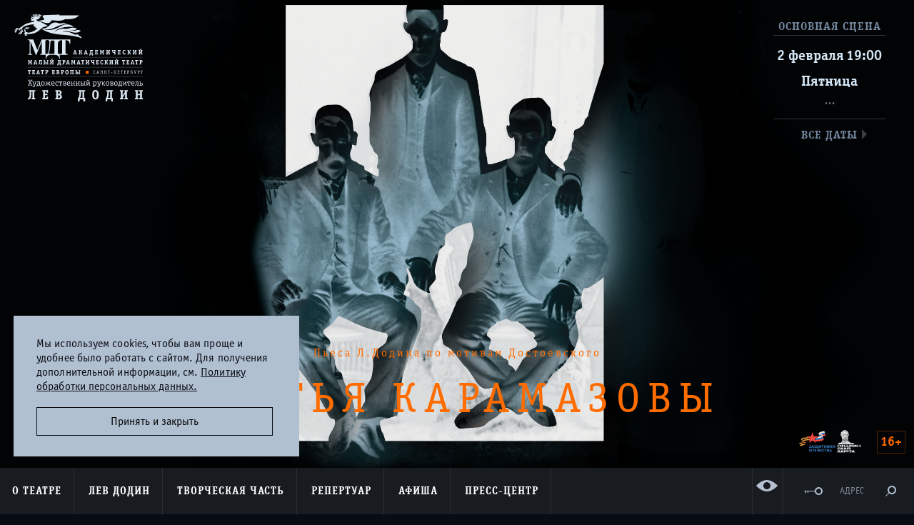

--- FILE ---
content_type: text/html; charset=utf-8
request_url: https://www.mdt-dodin.ru/plays/Karamazovy/?event=3048
body_size: 11262
content:
<!doctype html>
    <!--[if lt IE 7]>      <html class="no-js lt-ie9 lt-ie8 lt-ie7"> <![endif]-->
    <!--[if IE 7]>         <html class="no-js lt-ie9 lt-ie8"> <![endif]-->
    <!--[if IE 8]>         <html class="no-js lt-ie9"> <![endif]-->
    <!--[if gt IE 8]><!--> <html class="no-js"> <!--<![endif]-->
    <head>
        <meta charset="utf-8">
        <title>БРАТЬЯ КАРАМАЗОВЫ. 2 февраля, 19:00, Основная сцена. МДТ - Театр Европы</title>
        <meta name="description" content="Официальный сайт Малого драматического театра - Театра Европы. Художественный руководитель - Лев Додин. Санкт-Петербург">
        <meta name="keywords" content="МДТ, Лев Додин, театр Европы, театры СПб, репертуар театров СПб, спектакли">
        <meta name="viewport" content="width=device-width, initial-scale=1.0, maximum-scale=1.0, user-scalable=no" />
        <link rel="shortcut icon" href="/static/images/icon/favicon.ico">
        <!-- Place favicon.ico and apple-touch-icon.png in the root directory -->

        <!--[if IE]>
        <script src="http://html5shiv.googlecode.com/svn/trunk/html5.js"></script>
        <![endif]-->

        <link rel="stylesheet" href="/static/styles/main.css?v=060422"/>

        

        

        <meta name="cmsmagazine" content="6ab7a62d1acb038d541037778d4abd0f" />

        
    <meta property="og:title" content="БРАТЬЯ КАРАМАЗОВЫ. 2 февраля, 19:00, Основная сцена. МДТ - Театр Европы">
    <meta property="og:url" content="http://www.mdt-dodin.ru/plays/Karamazovy/">
    
        <meta property="og:image" content="http://www.mdt-dodin.ru/media/cache/17/e6/17e681d64f36aa83f099f00266437ffa.jpg">
    
    <meta property="og:description" content="Официальный сайт Малого драматического театра - Театра Европы. Художественный руководитель - Лев Додин. Санкт-Петербург">


        <style>
            .impired_icon:before {
                background-image: url('/static/images/icon/glaz.svg');
                background-repeat: no-repeat;
            }
            .impired_icon:hover:before {
                background-image: url('/static/images/icon/glaz_hover.svg');
                background-repeat: no-repeat;
            }
            .impired_icon:hover span {
                color: #EE742F;
            }

            @media all and (min-width: 1920px) {
                .impired_icon:before {
                    top: 75% !important;
                }
            }

            body {
                padding: 0!important;
            }

            #c_panel_special .first_screeen_wrap .h1 {
                margin-right: 0!important;
            }

            .color-1 footer{color:#000 !important;background:transparent !important;}
            .color-2 footer{color:#fff !important;background:transparent  !important;}
            .color-3 footer{color:#195183 !important;background:transparent  !important;}
            .color-4 footer{color:#4d4b43 !important;background:transparent  !important;}
            .color-5 footer{color:#a9dd38 !important;background:transparent  !important;}

        </style>
    </head>
    <body  class="" data-spy="scroll" data-target="#anchor-nav" data-offset="40">

        <!--[if lt IE 10]>
            <p class="browsehappy">You are using an <strong>outdated</strong> browser. Please <a href="http://browsehappy.com/">upgrade your browser</a> to improve your experience.</p>
        <![endif]-->

        
        
        <div class="wrap">
            <div class="container-fluid">
                <header class="top_header">
                    <div class="logo"><a href="/"><img src="/static/images/logo_mdt.svg" alt="МДТ"></a></div>
                    

                    
                </header>
                

                
            </div>

            
<div class="first_screeen_wrap static_slider">
    <div class="carousel slide" >
        <!-- wrap for slides -->
        <div class="carousel-inner">
            <div class="item active">
                
                    
                        <div class="repertoire_one_play " style="background-image: url(/media/plays/%D0%9A%D0%B0%D1%80%D0%B0%D0%BC%D0%B0%D0%B7%D0%BE%D0%B2%D1%8B-2_1OhV8bB.jpg); opacity: 1">
    
</div>

                    
                
                
                    <div class="buy_top_box clearfix">
                        <div class="visible-lg buy_title">Основная сцена</div>
                        <div class="buy_item">
                            <a href="/plays/Karamazovy/">
                                <div class="date">2 февраля</div>
                                <div class="buy_time">19:00</div>
                                <div class="day">Пятница</div>
                            </a>
	                        
	                            <div class="button" data-hwm-event-id="6010">...</div>
                            
                        </div>

                        
	                        <div class="visible-lg all_date_link"><a
			                        href="/plays/afisha/?performanceList=307"><span>все даты</span></a>
	                        </div>
                        
                    </div>
                

                
                <div class="content content-one">
					

					

					

                    
	                    <div class="content-one__text size-16 color-orange" >
	                        Пьеса Л.Додина по мотивам Достоевского
	                    </div>
                    

                    <div class="content-one__text letter-interval-11 size-60 color-orange">БРАТЬЯ КАРАМАЗОВЫ</div>

                    

                    
                </div>
                
                
                    <div class="raiting">16+</div>
                
                
	            <div class="pushkin-play">
		            <img src="/static/images/push-60-30-LR.png" width="34" height="32" alt="">
	            </div>
                
                <!--div class="hidden-lg pages_nav">
                    <div class="back_link"><a href="#"><span>репертуар</span></a></div>
                    <div class="all_date_link"><a href="#"><span>все даты</span></a></div>
                </div-->
            </div>
        </div> <!-- .carousel-inner -->
    </div>
</div> <!-- .first_screeen_wrap -->
<div class="container-fluid text_wrap repertoire_text">
	

    <div class="row">
        <div class="col-xs-12 col-sm-6 col-md-3">
            
                
    <p>Постановка</p>
    
        <h2>
            <a href="/lev_dodin/">
                Лев Додин   
            </a>
        </h2>
    
    

            
        </div>
        <div class="col-xs-12 col-sm-6 col-md-3">
            
                
    <p>Художник</p>
    
        <h2>
            <a href="/persons/aborovsky/">
                Александр Боровский   
            </a>
        </h2>
    
    

            
        </div>
        <div class="col-xs-12 col-sm-6 col-md-3">
            
                
    <p>Художник по свету</p>
    
        <h2>
            <a href="/persons/ismagilov/">
                Дамир Исмагилов   
            </a>
        </h2>
    
    

            
                
    <p>Ассистент режиссёра</p>
    
    
        
            <h3>
                Никита Сидоров    
            </h3>    
        
    

            
        </div>
        <div class="col-xs-12 col-sm-6 col-md-3 repertoire_info">
            
                <h4>Награды спектакля</h4>
                <ul class="awards">
                    
                       <li><span>2021</span><div class="title">Театральная премия &quot;Золотой Софит&quot;: &quot;Лучший спектакль большой формы&quot; и спецприз &quot;за безупречное единство стиля в ансамбле уникальных актерских индивидуальностей&quot;</div></li>
                    
                </ul>
            

            
                <h4>Премьера состоялась</h4>
                <p>16 ноября 2020 года</p>
            

            
                <h4>Продолжительность</h4>
                <p>3 часа с одним антрактом</p>
            

            
                
    <p>В спектакле звучит музыка</p>
    
    
        
            <h5>
                Людвига ван Бетховена и Александра Гурилёва  
            </h5>    
        
    

            
        </div>
    </div>

	

    
    
        
            <div class="h1 text-center">ИГРАЮТ:</div>
<div class="row autoheight_persone repertoire_text--reverse">
    
        <div class="col-xs-12 col-sm-4">
            
            <h3>
                <a href="/persons/ivanov/">Игорь Иванов</a>
                
            </h3>
            
                
                    <p>Фёдор Павлович Карамазов</p>
                
            
        </div>
    
        <div class="col-xs-12 col-sm-4">
            
            <h3>
                <a href="/persons/chernevich/">Игорь Черневич</a>
                
            </h3>
            
                
                    <p>Дмитрий Фёдорович Карамазов</p>
                
            
        </div>
    
        <div class="col-xs-12 col-sm-4">
            
            <h3>
                <a href="/persons/nikolsky/">Станислав Никольский</a>
                
            </h3>
            
                
                    <p>Иван Фёдорович Карамазов</p>
                
            
        </div>
    
        <div class="col-xs-12 col-sm-4">
            
            <h3>
                <a href="/persons/sannikov/">Евгений Санников</a>
                
            </h3>
            
                
                    <p>Алексей Фёдорович Карамазов</p>
                
            
        </div>
    
        <div class="col-xs-12 col-sm-4">
            
            <h3>
                <a href="/persons/ryazancev/">Олег Рязанцев</a>
                
            </h3>
            
                
                    <p>Павел Фёдорович Смердяков</p>
                
            
        </div>
    
        <div class="col-xs-12 col-sm-4">
            
            <h3>
                <a href="/persons/boyarskaya/">Елизавета Боярская</a>
                
            </h3>
            
                
                    <p>Катерина Ивановна Верховцева</p>
                
            
        </div>
    
        <div class="col-xs-12 col-sm-4">
            
            <h3>
                <a href="/persons/tarasova/">Екатерина Тарасова</a>
                
            </h3>
            
                
                    <p>Аграфена Александровна Светлова</p>
                
            
        </div>
    
</div>

        
    

    
        <div class="special_person">
            <p><span style="color:#e67e22;">Спектакль ведёт помощник режиссёра Наталья Рудыка</span></p>
        </div>
    
</div> <!-- .text_wrap -->


    <div class="full_width_box img_gallery clearfix" id="imgGallery">
        <div class="grid-sizer"></div>
        


    
    <div class="img_item2 roller-item img_item">
        
        <a data-caption="" href="/media/cache/3f/bd/3fbdefff2bb693252e648dbb47f76c95.jpg">
        
            <img src="/media/cache/52/59/5259d6e79372fc6397fdfb18a9c663ba.jpg" alt="">
        </a>
    </div>
    

    
    <div class="img_item2 roller-item img_item">
        
        <a data-caption="" href="/media/cache/8f/e2/8fe214ed10bdb08d2bee5c22c0257884.jpg">
        
            <img src="/media/cache/4e/e1/4ee1e01e6e182e08fb408a8adc46c774.jpg" alt="">
        </a>
    </div>
    

    
    <div class="img_item1 roller-item img_item">
        
        <a data-caption="" href="/media/cache/29/32/293204d94eea6842ba4b74ddf06412b0.jpg">
        
            <img src="/media/cache/2b/80/2b8056814bf3ce747926883d8e4070ea.jpg" alt="">
        </a>
    </div>
    

    
    <div class="img_item2 roller-item img_item">
        
        <a data-caption="" href="/media/cache/f2/d3/f2d364d5986fc403ecb988118cdc4afa.jpg">
        
            <img src="/media/cache/35/94/35940becd96d0c7744ab5b8d1c9bcd7a.jpg" alt="">
        </a>
    </div>
    

    
    <div class="img_item1 roller-item img_item">
        
        <a data-caption="" href="/media/cache/8c/4d/8c4df821a6fba6454a5f97f311fe621e.jpg">
        
            <img src="/media/cache/41/99/419996b350653586042c62435052ecd7.jpg" alt="">
        </a>
    </div>
    

    
    <div class="img_item2 roller-item img_item">
        
        <a data-caption="" href="/media/cache/76/54/7654553e77552b9def349c0ded655f10.jpg">
        
            <img src="/media/cache/1e/d5/1ed5f03bdd7a5874a66943db8e2ecee1.jpg" alt="">
        </a>
    </div>
    

    
    <div class="img_item2 roller-item img_item">
        
        <a data-caption="" href="/media/cache/86/51/8651358390a0c9abeb2b70f56461caf6.jpg">
        
            <img src="/media/cache/c7/fa/c7fad8274489477bd1c9f400ae2bf0b0.jpg" alt="">
        </a>
    </div>
    

    
    <div class="img_item2 roller-item img_item">
        
        <a data-caption="" href="/media/cache/e9/92/e9925b011eae704197e5f5d35d933794.jpg">
        
            <img src="/media/cache/ef/b9/efb941097555dbaa3a78d8f886f33c82.jpg" alt="">
        </a>
    </div>
    

    
    <div class="img_item2 roller-item img_item">
        
        <a data-caption="" href="/media/cache/e8/87/e8874c9f800f772cc2dbaee315daefd6.jpg">
        
            <img src="/media/cache/6b/c5/6bc533889b30c09d4664adf9559e09f6.jpg" alt="">
        </a>
    </div>
    

    
    <div class="img_item2 roller-item img_item">
        
        <a data-caption="" href="/media/cache/83/f1/83f1e326a468d4c3bcded7666d066dd3.jpg">
        
            <img src="/media/cache/5e/16/5e162bf75da589e713d621c50b694d3e.jpg" alt="">
        </a>
    </div>
    

    
    <div class="img_item1 roller-item img_item">
        
        <a data-caption="" href="/media/cache/0f/af/0faf55296a3825c02fd857ffec368651.jpg">
        
            <img src="/media/cache/46/6c/466c9251622c2484e348fc923631f6b4.jpg" alt="">
        </a>
    </div>
    

    
    <div class="img_item2 roller-item img_item">
        
        <a data-caption="" href="/media/cache/91/35/913545e20732558f5a0aad0baa03684b.jpg">
        
            <img src="/media/cache/a5/61/a561336b94809dd1d35e12040857a3bc.jpg" alt="">
        </a>
    </div>
    

    
    <div class="img_item1 roller-item img_item">
        
        <a data-caption="" href="/media/cache/6a/cc/6acc9651fc6a320f854028cab6f95931.jpg">
        
            <img src="/media/cache/c9/fa/c9fa255f77f540a76b10e1bdd615ddd0.jpg" alt="">
        </a>
    </div>
    

    
    <div class="img_item1 roller-item img_item">
        
        <a data-caption="" href="/media/cache/cc/74/cc74bb0e4e20954a65a771cbe64f8a1c.jpg">
        
            <img src="/media/cache/11/5d/115d88f7347192be6850583c3648e9c5.jpg" alt="">
        </a>
    </div>
    

    
    <div class="img_item2 roller-item img_item">
        
        <a data-caption="" href="/media/cache/c9/f9/c9f9247c094d7e98b212e93d8986dabd.jpg">
        
            <img src="/media/cache/4d/b1/4db1c302b715dd405a19b29092a44223.jpg" alt="">
        </a>
    </div>
    

    
    <div class="img_item2 roller-item img_item">
        
        <a data-caption="" href="/media/cache/da/1f/da1fbec45b2399a12f6ffcd24b7b7894.jpg">
        
            <img src="/media/cache/15/7b/157bdb690070bd17b810201779f3fe31.jpg" alt="">
        </a>
    </div>
    

    
    <div class="img_item1 roller-item img_item">
        
        <a data-caption="" href="/media/cache/75/d4/75d484b9a760c055b7ad309680733b4f.jpg">
        
            <img src="/media/cache/18/ff/18ffbf5bac288c66cfd9c6b2b70125f6.jpg" alt="">
        </a>
    </div>
    

    
    <div class="img_item1 roller-item img_item">
        
        <a data-caption="" href="/media/cache/1f/75/1f750ac539839a66e0c2b9a04ea5bc28.jpg">
        
            <img src="/media/cache/d6/30/d63085175a0bfdcbb6353adc26b08832.jpg" alt="">
        </a>
    </div>
    

    
    <div class="img_item2 roller-item img_item">
        
        <a data-caption="" href="/media/cache/8e/b4/8eb46d31b85acb02ccc8b695145e1528.jpg">
        
            <img src="/media/cache/47/06/4706d280556d62b18d21b751e182350d.jpg" alt="">
        </a>
    </div>
    

    
    <div class="img_item1 roller-item img_item">
        
        <a data-caption="" href="/media/cache/dc/c0/dcc0f5dd45559398596435ea302dae16.jpg">
        
            <img src="/media/cache/06/b9/06b99260005b247550b32b5302fae8b5.jpg" alt="">
        </a>
    </div>
    

    
    <div class="img_item2 roller-item img_item">
        
        <a data-caption="" href="/media/cache/c6/50/c65042efff04b9c85b67447a9cb1e98d.jpg">
        
            <img src="/media/cache/01/3d/013d229e0f5fcb6c33f645568a49bafb.jpg" alt="">
        </a>
    </div>
    

    
    <div class="img_item2 roller-item img_item">
        
        <a data-caption="" href="/media/cache/b3/27/b327e5e0ca2c72bb2c179b7c6fac3d65.jpg">
        
            <img src="/media/cache/af/ea/afea09304c7cb3d36212b9bdf3ee3fd3.jpg" alt="">
        </a>
    </div>
    

    
    <div class="img_item1 roller-item img_item">
        
        <a data-caption="" href="/media/cache/75/25/7525702ca24f7d61568b01f15974623c.jpg">
        
            <img src="/media/cache/21/2d/212d51aaa094591113ce4752f8a0963a.jpg" alt="">
        </a>
    </div>
    

    
    <div class="img_item2 roller-item img_item">
        
        <a data-caption="" href="/media/cache/03/87/03872f20d85905586f87cb6b65ef5277.jpg">
        
            <img src="/media/cache/00/64/0064437c76ecd7c9cec23f3eb358ae64.jpg" alt="">
        </a>
    </div>
    

        

    


    </div> <!-- .gray_box -->



<div class="container-fluid">
    <div role="tabpanel">
        <!-- Nav tabs -->
        <ul class="nav nav-tabs" role="tablist">
            
            <li class="active"><a href="#publicationTab" aria-controls="profile" role="tab" data-toggle="tab">Публикации о спектакле</a></li>
        </ul>

        <!-- Tab panes -->
        <div class="tab-content">
            

            
                <div role="tabpanel" class="tab-pane news_box active" id="publicationTab">
                    <div class="row" id="publicationList">
                        
    <div class="col-xs-12 col-sm-6 col-md-4 col-lg-6 news_box">
        
        <div class="date">15 / 02 / 23</div>
        
        <div class="text_preview hidden-xs">
            <p class="caps">
                Журнал &quot;Чайка&quot;
                
            </p>
        </div>
        <div class="location"></div>
        <h2>
            <a class="publications-popup content_item" href="/publications/?url=/publications/458.json">
                Карамазовщина. О спектакле Льва Додина в МДТ
            </a>
        </h2>
        <div class="author">Елена Фролова</div>
    </div>

    <div class="col-xs-12 col-sm-6 col-md-4 col-lg-6 news_box">
        
        
        <div class="date">№ 1 (103) 2021</div>
        <div class="text_preview hidden-xs">
            <p class="caps">
                Петербургский театральный журнал
                
            </p>
        </div>
        <div class="location"></div>
        <h2>
            <a class="publications-popup content_item" href="/publications/?url=/publications/436.json">
                СТИХИЙНЫЕ ЛЮДИ
            </a>
        </h2>
        <div class="author">Андрей Кириллов</div>
    </div>

    <div class="col-xs-12 col-sm-6 col-md-4 col-lg-6 news_box">
        
        
        <div class="date">№1\2.2021</div>
        <div class="text_preview hidden-xs">
            <p class="caps">
                Proscaenium.Вопросы театра
                
            </p>
        </div>
        <div class="location"></div>
        <h2>
            <a class="publications-popup content_item" href="/publications/?url=/publications/429.json">
                У Додина
            </a>
        </h2>
        <div class="author">Наталья Скороход</div>
    </div>

    <div class="col-xs-12 col-sm-6 col-md-4 col-lg-6 news_box">
        
        
        <div class="date">№5, 2021</div>
        <div class="text_preview hidden-xs">
            <p class="caps">
                Страстной Бульвар, 10
                
            </p>
        </div>
        <div class="location"></div>
        <h2>
            <a class="publications-popup content_item" href="/publications/?url=/publications/425.json">
                ЖИЗНЬ ИЛИ СМЫСЛ?
            </a>
        </h2>
        <div class="author">Евгений Соколинский</div>
    </div>

    <div class="col-xs-12 col-sm-6 col-md-4 col-lg-6 news_box">
        
        <div class="date">08 / 05 / 21</div>
        
        <div class="text_preview hidden-xs">
            <p class="caps">
                The Economist
                
            </p>
        </div>
        <div class="location"></div>
        <h2>
            <a class="publications-popup content_item" href="/publications/?url=/publications/420.json">
                Грехи отцов
            </a>
        </h2>
        <div class="author">Аркадий Островский</div>
    </div>

    <div class="col-xs-12 col-sm-6 col-md-4 col-lg-6 news_box">
        
        <div class="date">14 / 01 / 21</div>
        <div class="date">#1, 2021</div>
        <div class="text_preview hidden-xs">
            <p class="caps">
                Экран и Сцена
                
            </p>
        </div>
        <div class="location"></div>
        <h2>
            <a class="publications-popup content_item" href="/publications/?url=/publications/415.json">
                Крутой маршрут
            </a>
        </h2>
        <div class="author">Кристина Матвиенко</div>
    </div>

    <div class="col-xs-12 col-sm-6 col-md-4 col-lg-6 news_box">
        
        <div class="date">18 / 12 / 20</div>
        
        <div class="text_preview hidden-xs">
            <p class="caps">
                Кольта
                
            </p>
        </div>
        <div class="location"></div>
        <h2>
            <a class="publications-popup content_item" href="/publications/?url=/publications/414.json">
                Раскинулось небо широко
            </a>
        </h2>
        <div class="author">Алена Карась</div>
    </div>

    <div class="col-xs-12 col-sm-6 col-md-4 col-lg-6 news_box">
        
        <div class="date">10 / 12 / 20</div>
        
        <div class="text_preview hidden-xs">
            <p class="caps">
                Коммерсант
                
            </p>
        </div>
        <div class="location"></div>
        <h2>
            <a class="publications-popup content_item" href="/publications/?url=/publications/413.json">
                Одним миром карамазаны
            </a>
        </h2>
        <div class="author">Алла Шендерова</div>
    </div>

    <div class="col-xs-12 col-sm-6 col-md-4 col-lg-6 news_box">
        
        <div class="date">06 / 12 / 20</div>
        
        <div class="text_preview hidden-xs">
            <p class="caps">
                Независимая газета
                
            </p>
        </div>
        <div class="location"></div>
        <h2>
            <a class="publications-popup content_item" href="/publications/?url=/publications/412.json">
                Между святостью и огнем чувственности Достоевского
            </a>
        </h2>
        <div class="author">Галина Коваленко</div>
    </div>

    <div class="col-xs-12 col-sm-6 col-md-4 col-lg-6 news_box">
        
        <div class="date">03 / 12 / 20</div>
        
        <div class="text_preview hidden-xs">
            <p class="caps">
                Петербургский театральный журнал, Блог
                
            </p>
        </div>
        <div class="location"></div>
        <h2>
            <a class="publications-popup content_item" href="/publications/?url=/publications/411.json">
                КАРАМАЗОВЫ НЕ ПОДЛЕЦЫ, А ФИЛОСОФЫ
            </a>
        </h2>
        <div class="author">Марина Дмитревская</div>
    </div>

    <div class="col-xs-12 col-sm-6 col-md-4 col-lg-6 news_box">
        
        <div class="date">01 / 12 / 20</div>
        
        <div class="text_preview hidden-xs">
            <p class="caps">
                Аргументы неделi
                
            </p>
        </div>
        <div class="location"></div>
        <h2>
            <a class="publications-popup content_item" href="/publications/?url=/publications/410.json">
                Премьера спектакля «Братья Карамазовы»: диалог режиссера Льва Додина с Вселенной Достоевского
            </a>
        </h2>
        <div class="author">Татьяна Москвина</div>
    </div>

    <div class="col-xs-12 col-sm-6 col-md-4 col-lg-6 news_box">
        
        <div class="date">29 / 11 / 20</div>
        
        <div class="text_preview hidden-xs">
            <p class="caps">
                ЭКСПЕРТ ОНЛАЙН
                
            </p>
        </div>
        <div class="location"></div>
        <h2>
            <a class="publications-popup content_item" href="/publications/?url=/publications/409.json">
                Брат-3
            </a>
        </h2>
        <div class="author">Ольга Комок</div>
    </div>

    <div class="col-xs-12 col-sm-6 col-md-4 col-lg-6 news_box">
        
        <div class="date">27 / 11 / 20</div>
        
        <div class="text_preview hidden-xs">
            <p class="caps">
                НОВАЯ ГАЗЕТА
                
            </p>
        </div>
        <div class="location"></div>
        <h2>
            <a class="publications-popup content_item" href="/publications/?url=/publications/408.json">
                Зачем человеку свобода?
            </a>
        </h2>
        <div class="author">Ольга Егошина</div>
    </div>

    <div class="col-xs-12 col-sm-6 col-md-4 col-lg-6 news_box">
        
        <div class="date">27 / 11 / 20</div>
        
        <div class="text_preview hidden-xs">
            <p class="caps">
                Журнал &quot;СОБАКА&quot;
                
            </p>
        </div>
        <div class="location"></div>
        <h2>
            <a class="publications-popup content_item" href="/publications/?url=/publications/407.json">
                «Братья Карамазовы» Додина: Каким получился самый ожидаемый спектакль последних лет?
            </a>
        </h2>
        <div class="author">Наталия Эфендиева</div>
    </div>

    <div class="col-xs-12 col-sm-6 col-md-4 col-lg-6 news_box">
        
        <div class="date">27 / 11 / 20</div>
        
        <div class="text_preview hidden-xs">
            <p class="caps">
                ДЕЛОВОЙ ПЕТЕРБУРГ
                
            </p>
        </div>
        <div class="location"></div>
        <h2>
            <a class="publications-popup content_item" href="/publications/?url=/publications/406.json">
                Суд идёт
            </a>
        </h2>
        <div class="author">Ольга Комок</div>
    </div>

    <div class="col-xs-12 col-sm-6 col-md-4 col-lg-6 news_box">
        
        <div class="date">24 / 11 / 20</div>
        
        <div class="text_preview hidden-xs">
            <p class="caps">
                САНКТ-ПЕТЕРБУРГСКИЕ ВЕДОМОСТИ
                
            </p>
        </div>
        <div class="location"></div>
        <h2>
            <a class="publications-popup content_item" href="/publications/?url=/publications/405.json">
                Время не любить. В МДТ – Театре Европы сыграли «Братьев Карамазовых»
            </a>
        </h2>
        <div class="author">Елена Алексеева</div>
    </div>

    <div class="col-xs-12 col-sm-6 col-md-4 col-lg-6 news_box">
        
        <div class="date">24 / 11 / 20</div>
        
        <div class="text_preview hidden-xs">
            <p class="caps">
                Театр.
                
            </p>
        </div>
        <div class="location"></div>
        <h2>
            <a class="publications-popup content_item" href="/publications/?url=/publications/403.json">
                Диагноз: Карамазовы. Лев Додин снова поставил Достоевского
            </a>
        </h2>
        <div class="author">Жанна Зарецкая</div>
    </div>

    <div class="col-xs-12 col-sm-6 col-md-4 col-lg-6 news_box">
        
        <div class="date">23 / 11 / 20</div>
        
        <div class="text_preview hidden-xs">
            <p class="caps">
                Сноб
                
            </p>
        </div>
        <div class="location"></div>
        <h2>
            <a class="publications-popup content_item" href="/publications/?url=/publications/404.json">
                План Д: Додин, Достоевский, драма и немного дьявола
            </a>
        </h2>
        <div class="author">Сергей Николаевич</div>
    </div>

    <div class="col-xs-12 col-sm-6 col-md-4 col-lg-6 news_box">
        
        <div class="date">19 / 11 / 20</div>
        
        <div class="text_preview hidden-xs">
            <p class="caps">
                Zondnews
                
            </p>
        </div>
        <div class="location"></div>
        <h2>
            <a class="publications-popup content_item" href="/publications/?url=/publications/402.json">
                Клаустрофобия мысли. «Братья Карамазовы» Льва Додина в МДТ
            </a>
        </h2>
        <div class="author">Елизавета Ронгинская</div>
    </div>

    <div class="col-xs-12 col-sm-6 col-md-4 col-lg-6 news_box">
        
        <div class="date">18 / 11 / 20</div>
        
        <div class="text_preview hidden-xs">
            <p class="caps">
                Фонтанка.ру
                
            </p>
        </div>
        <div class="location"></div>
        <h2>
            <a class="publications-popup content_item" href="/publications/?url=/publications/401.json">
                «Братья Карамазовы» Льва Додина: пространство и энергия зла
            </a>
        </h2>
        <div class="author">Наталия Эфендиева</div>
    </div>

    <div class="col-xs-12 col-sm-6 col-md-4 col-lg-6 news_box">
        
        <div class="date">18 / 11 / 20</div>
        
        <div class="text_preview hidden-xs">
            <p class="caps">
                Facebook
                
            </p>
        </div>
        <div class="location"></div>
        <h2>
            <a class="publications-popup content_item" href="/publications/?url=/publications/400.json">
                «Дневник 2020»
            </a>
        </h2>
        <div class="author">Нинель Исмаилова</div>
    </div>

    <div class="col-xs-12 col-sm-6 col-md-4 col-lg-6 news_box">
        
        <div class="date">17 / 11 / 20</div>
        
        <div class="text_preview hidden-xs">
            <p class="caps">
                Facebook
                
            </p>
        </div>
        <div class="location"></div>
        <h2>
            <a class="publications-popup content_item" href="/publications/?url=/publications/399.json">
                Отзыв на премьеру спектакля &quot;Братья Карамазовы&quot;
            </a>
        </h2>
        <div class="author">Нина Агишева-Николаевич</div>
    </div>

                    </div>
                </div>
            

        </div>

    </div>
</div> <!-- .text_wrap -->


<div class="nav-prev-next">
    <ul class="pack-list">
        <!--li class="middle">
            <div class="b-pn-box">
                <a href="#">
                    <span class="b-pn-box__content">долгое путешествие в ночь</span>
                </a>
            </div>
        </li>
        <li class="middle __hidden-xs">
            <div class="b-pn-box">
                <a href="#" class="actual-all">
                    <span class="b-pn-box__content">GAUDEAMUS</span>
                </a>
            </div>
        </li-->
        <li class="nav-prev-next__social">
            <div class="b-social hidden-xs hidden-sm hidden-md">
                <div class="b-social__title">поделиться</div>
                <div class="b-social__body">
                    <a href="#"><span class="b-icon b-vk"></span></a>
                    <a href="#"><span class="b-icon b-tg"></span></a>
                    <a href="#"><span class="b-icon b-ok"></span></a>
                    <a href="#"><span class="b-icon b-mr"></span></a>
                </div>
            </div>
        </li>
        <!--li class="middle __hidden-xs">
            <div class="b-pn-box">
                <a href="#" class="actual-all">
                    <span class="b-pn-box__content">бесплодные усилия любви</span>
                </a>
            </div>
        </li>
        <li class="middle">
            <div class="b-pn-box">
                <a href="#">
                    <span class="b-pn-box__content">вишневый сад</span>
                </a>
            </div>
        </li-->
    </ul>
</div>



                     

            <nav class="menu_wrap">
                <div class="open_nav_btn" id="openNavBtn">
                    <svg width="30" height="54" viewBox="0 0 64 64" xmlns="http://www.w3.org/2000/svg" id="gamburger">
                        <g>
                            <path id="topLine" fill="none" stroke="#fff" stroke-width="5" stroke-linejoin="bevel" d="m 5.0916789,20.818994 53.8166421,0"/>
                            <path id="centerLine" fill="none" stroke="#fff" stroke-width="5" stroke-linejoin="bevel" d="m 5.1969746,31.909063 53.8166424,0"/>
                            <path id="bottomLine" fill="none" stroke="#fff" stroke-width="5" stroke-linejoin="bevel" d="m 5.0916788,42.95698 53.8166422,0"/>
                        </g>
                    </svg>
                </div>
                <ul class="menu navigation">
<!--                    <li class="absolute_box hidden-lg"><a class="login_btn" href="https://order.mdt-dodin.ru/sites/beta/order-list?skey=942ae266a39a23b0f8835084607a7eaa#authorization/0">Личный кабинет</a></li> -->
                    <li class="absolute_box hidden-lg"><a class="login_btn" href="/buy-tickets/#/pay-by-order">Личный кабинет</a></li>
                    
                        <li class="dropdown">
                            <a class="dropdown-toggle"  href="/contacts2/">О театре</a>
                            
                                <ul class="dropdown-menu">
                                    
                                        <li><a href="/about/history/">История</a></li>
                                    
                                        <li><a href="/contacts2/">Визит в Театр</a></li>
                                    
                                        <li><a href="/about/contacts/">Контакты</a></li>
                                    
                                        <li><a href="/partners/">Друзья и партнеры</a></li>
                                    
                                        <li><a href="/tours/">Гастроли</a></li>
                                    
                                        <li><a href="/plays/archive/">Спектакли прошлых лет</a></li>
                                    
                                        <li><a href="/persons/category/names/">Память</a></li>
                                    
                                        <li><a href="/official/">Официальная информация</a></li>
                                    
                                        <li><a href="/about/vacancy/">Вакансии</a></li>
                                    
                                </ul>
                            
                        </li>
                    
                        <li class="dropdown">
                            <a class="dropdown-toggle"  href="/lev_dodin/">Лев Додин</a>
                            
                        </li>
                    
                        <li class="dropdown">
                            <a class="dropdown-toggle"  href="/persons/">Творческая часть</a>
                            
                                <ul class="dropdown-menu">
                                    
                                        <li><a href="/persons/">Артисты</a></li>
                                    
                                        <li><a href="/persons/category/artists/">Художники</a></li>
                                    
                                        <li><a href="/persons/category/educators/">Педагоги</a></li>
                                    
                                        <li><a href="/persons/category/directors/">Режиссеры</a></li>
                                    
                                        <li><a href="/persons/category/staff">Люди театра</a></li>
                                    
                                </ul>
                            
                        </li>
                    
                        <li class="dropdown">
                            <a class="dropdown-toggle"  href="/plays/main/">Репертуар</a>
                            
                                <ul class="dropdown-menu">
                                    
                                        <li><a href="/plays/main/">Основная сцена</a></li>
                                    
                                        <li><a href="/plays/chamber/">Камерная сцена</a></li>
                                    
                                </ul>
                            
                        </li>
                    
                        <li class="dropdown">
                            <a class="dropdown-toggle"  href="/plays/afisha/">Афиша</a>
                            
                        </li>
                    
                        <li class="dropdown">
                            <a class="dropdown-toggle"  href="/news/">Пресс-центр</a>
                            
                                <ul class="dropdown-menu">
                                    
                                        <li><a href="/news/">Новости и объявления</a></li>
                                    
                                        <li><a href="/publications/">Публикации</a></li>
                                    
                                        <li><a href="/photos/">Фотогалерея</a></li>
                                    
                                        <li><a href="/videos/">Видеогалерея</a></li>
                                    
                                </ul>
                            
                        </li>
                    
                </ul>
                <ul class="menu special_menu_box menu--whthout-button">
                    <li class="special_menu_box__item special_menu_box__item--vision">
                        <a href="?special_version=Y" class="visible-lg btn__impired impired_icon" alt="Версия для слабовидящих">
                            <span>ВЕРСИЯ<br>ДЛЯ СЛАБОВИДЯЩИХ</span>
                        </a>
                    </li>
<!--                    <li class="special_menu_box__item"><a class="visible-lg login_btn" href="https://order.mdt-dodin.ru/sites/beta/order-list?skey=942ae266a39a23b0f8835084607a7eaa#authorization/0">&nbsp;</a></li> -->
                    <li class="special_menu_box__item"><a class="visible-lg login_btn" href="/buy-tickets/#/pay-by-order">&nbsp;</a></li>
                    <li class="special_menu_box__item"><a href="/contacts2/" class="hidden-xs adress_link">Адрес</a></li>
                    
                    
                    <li class="search_wrap special_menu_box__item">
                        <div class="search_btn" id="searchBtn">&nbsp;</div>
                        <div class="search_box">
                            <div class="form_wrap">
                                <form action="/search/" class="search_form">
                                    <div class="input_wrap_search">
                                        <label for="search" class="orange_search"></label>
                                        <input type="text" id="search" name="q">
                                    </div>
                                    <ul class="search_list clearfix">
                                        <li class="title">искать в разделах:</li>
                                        <li><input type="checkbox" name="aboutSearch" id="aboutSearch" checked="checked"/><label for="aboutSearch">О театре</label></li>
                                        <li><input type="checkbox" name="troupeSearch" id="troupeSearch" checked="checked"/><label for="troupeSearch">Труппа</label></li>
                                        <li><input type="checkbox" name="posterSearch" id="posterSearch" checked="checked"/><label for="posterSearch">Афиша</label></li>
                                        <li><input type="checkbox" name="repertoireSearch" id="repertoireSearch" checked="checked"/><label for="repertoireSearch">Репертуар</label></li>
                                        <li><input type="checkbox" name="newsSearch" id="newsSearch" checked="checked"/><label for="newsSearch">Пресс-центр</label></li>
                                    </ul>
                                </form>
                            </div>
                            <a href="#close" class="search_box_close"></a>
                        </div>
                    </li>
                    
	                
    

                </ul> <!-- .special_menu_box -->
            </nav> <!-- .menu_box -->

            
            <div class="overlay"></div>
            <div class="modal-impaired">
                <a class="close-modal" title="Press Esc to close"></a>
                <div class="nav-imared-item" data-theme="black">Черно-белая тема</div>
                <div class="nav-imared-item" data-theme="big-font">Увеличенный шрифт</div>
            </div>

            <div class="clearfix"></div>
            <footer class="footer" >
                <div class="container-fluid">
                    <div class="top_box">
                        <div class="logo_footer">
                            <a href="/"><img src="/static/images/logo_footer.svg" alt="МДТ"></a>
                        </div>
                        <div class="adress"><span class="city">Санкт-Петербург</span>  191002, Россия, Санкт-Петербург, ул. Рубинштейна, дом 18</div>
                        <div>Режим работы кассы:<br> ежедневно с 12:00 до 19:00<br>обеденный перерыв с 15:00-15:30</div>
                        <div class="tel"><a href="tel:+78124000370">+7 (812) 400-03-70</a></div>
                        <div><br><a href="/rules/">Правила покупки и возврата билетов</a></div>
                            <a href="https://www.culture.ru/" target="_blank" class="footer-pushkin">
			    <img src="/static/images/logo_culture.png" style="width:219px;">
			    </a>
	                    <a href="https://www.culture.ru/pushkinskaya-karta" target="_blank" class="footer-pushkin">
                            <img src="/static/images/push-200.png" width="483" height="95" alt="">
                        </a>
                    </div>
                    <div class="toggle_footer_btn hidden-lg" id="toggleFooter"><span>карта сайта</span></div>
                    <div class="footer_nav clearfix">
                        
                            <ul class="nav_item">
                                <li class="title">О театре</li>
                                
                                
                                    <li><a href="/about/history/">История</a></li>
                                
                                    <li><a href="/about/contacts/">Контакты</a></li>
                                
                                    <li><a href="/contacts2/">Визит в Театр</a></li>
                                
                                    <li><a href="/partners/">Друзья и партнеры</a></li>
                                
                                    <li><a href="/tours/">Гастроли</a></li>
                                
                                    <li><a href="/plays/archive/">Спектакли прошлых лет</a></li>
                                
                                    <li><a href="/persons/category/names/">Память</a></li>
                                
                                    <li><a href="/official/">Официальная информация</a></li>
                                
                            </ul>
                        
                            <ul class="nav_item">
                                <li class="title">Творческая часть</li>
                                
                                
                                    <li><a href="/lev_dodin/">Лев Додин</a></li>
                                
                                    <li><a href="/persons/">Артисты</a></li>
                                
                                    <li><a href="/persons/category/artists/">Художники</a></li>
                                
                                    <li><a href="/persons/category/educators/">Педагоги</a></li>
                                
                                    <li><a href="/persons/category/directors/">Режиссеры</a></li>
                                
                                    <li><a href="/persons/category/staff">Люди театра</a></li>
                                
                            </ul>
                        
                            <ul class="nav_item">
                                <li class="title">Афиша</li>
                                
                                    
                                        <li><a href="/plays/afisha/?yearList=01.2026">Январь 2026</a></li>
                                    
                                        <li><a href="/plays/afisha/?yearList=02.2026">Февраль 2026</a></li>
                                    
                                        <li><a href="/plays/afisha/?yearList=03.2026">Март 2026</a></li>
                                    
                                        <li><a href="/plays/afisha/?yearList=04.2026">Апрель 2026</a></li>
                                    
                                
                                
                            </ul>
                        
                            <ul class="nav_item">
                                <li class="title">Репертуар</li>
                                
                                
                                    <li><a href="/plays/main/">Основная сцена</a></li>
                                
                                    <li><a href="/plays/chamber/">Камерная сцена</a></li>
                                
                            </ul>
                        
                            <ul class="nav_item">
                                <li class="title">Пресс-центр</li>
                                
                                
                                    <li><a href="/news/">Новости и объявления</a></li>
                                
                                    <li><a href="/publications/">Публикации</a></li>
                                
                                    <li><a href="/photos/">Фотогалерея</a></li>
                                
                                    <li><a href="/videos/">Видеогалерея</a></li>
                                
                            </ul>
                        
                    </div>
                    <ul class="social_link clearfix">
                        <li><a class="icon_max" href="https://max.ru/mdt_dodin"></a></li>
                        <li><a class="icon_vk" href="https://vk.com/mdt_dodin"></a></li>
                        <li><a class="icon_tg" href="https://t.me/mdt_dodin"></a></li>
                        <li><a class="icon_yo" href="https://www.youtube.com/user/malydrama"></a></li>
                    </ul>
<!-- COVID-19 -->
                    <div class="footer_info">
                      <img src="/static/images/MKRF-24-QR.svg" style="width:100px; height:100px;"></img>
                      <a href="https://forms.mkrf.ru/e/2581/YrrHrJbi/?ap_orgcode=044314" target="_blank">
                        <p style="text-transform:none; text-align: center; color: #dce8f2; margin: auto;">Чтобы оценить работу организации воспользуйтесь QR-кодом</p>
                        <br />
                      </a>
                      <img src="/static/images/COVID-19-QR.svg" style="width:100px; height:100px;"></img>
                      <a href="https://lk.ecp.spb.ru/user/declaration-organization/?inn=7808037195&category=34" target="_blank">
                        <p style="text-transform:none; text-align: center; color: #dce8f2; margin: auto;">Наш театр соответствует стандартам безопасности</p>
                        <p style="text-transform:none; text-align: center; color: #dce8f2; margin: auto;">По постановлению Правительства Санкт-Петербурга от 13.03.2020 №121</p>
                        <br />
                      </a>
		      <style>
			/* Стили кнопки */
			.iksweb{display: inline-block;cursor: pointer; font-weight: 700; font-size:14px;text-decoration:none;padding:10px 20px; color:#4c5e6d;background:#dce8f2;border-radius:12px;border:2px solid #4c5e6d;}
			.iksweb:hover{background:#4c5e6d;color:#ffffff;border:2px solid #4c5e6d;transition: all 0.2s ease;}
		      </style>
		      <a class="iksweb" href="https://forms.mkrf.ru/e/2581/YrrHrJbi/?ap_orgcode=044314" target="_blank" title="Оценка удовлетворённости граждан">Оценка удовлетворённости граждан</a>
                        <p><br /></p>
                    </div>
<!-- END COVID-19 -->
                    <div class="footer_info">
                        <p>©&nbsp;2026&nbsp;Академический&nbsp;Малый драматический&nbsp;театр&nbsp;-&nbsp;Театр&nbsp;Европы. Все&nbsp;права&nbsp;защищены</p>
                        <p><a href="http://greenlabs.ru/">Дизайн и разработка сайта</a> — Greenlabs</p>
                    </div>
                </div>
            </footer>
            
            <div class="popup-coockies popup-coockies--hidden">
                <p class="popup-coockies__text">
                    Мы используем cookies, чтобы вам проще и удобнее
                    было работать с сайтом. Для получения дополнительной
                    информации, см.
                    <a href="/cookies/" class="popup-coockies__link">
                        Политику обработки персональных данных.
                    </a>
                </p>
                <button class="popup-coockies__btn" type="button">
                    Принять и закрыть
                </button>
            </div>

        </div> <!-- .wrap -->
        

        <script src="/static/scripts/afisha.js?v=060422" async></script>

        <script src="/static/scripts/vendor.js?v=060422"></script>

        <script src="/static/scripts/plugins.js?v=060422"></script>

        <script src="/static/scripts/modernizr.js?v=060422"></script>

        <script src="/static/scripts/picturefill.js?v=060422"></script>

        <script src="/static/scripts/lightbox.js?v=060422"></script>



        <script src="/static/plugins/jquery.fancybox.js?v=060422"></script>
        <script src="/static/plugins/jquery.cookie.js?v=060422"></script>
        <script src="/static/plugins/jquery-ui.min.js?v=060422"></script>
        <script src="/static/plugins/jquery.vide.js?v=060422"></script>

        <script src="/static/scripts/share.js?v=060422"></script>
        <script src="/static/scripts/popup/nav.js?v=060422"></script>
        <script src="/static/scripts/popup/open.js?v=060422"></script>
        <script src="/static/scripts/popup/publications.js?v=060422"></script>
        <script src="/static/scripts/popup/news.js?v=060422"></script>
        <script src="/static/bower_components/bootstrap/js/scrollspy.js?v=060422"></script>
        <script src="/static/scripts/popup/popup-satrt.js?v=060422"></script>
        <script src="/static/scripts/popup/popup-coockies.js?v=060422"></script>
        <!-- endbuild -->

        <script src="/static/scripts/main.js?v=060422"></script>

        <script src="/static/search.js?v=060422"></script>

        

        

        
        
        

<!-- Yandex.Metrika counter -->
<script type="text/javascript">
    (function(m,e,t,r,i,k,a){
        m[i]=m[i]||function(){(m[i].a=m[i].a||[]).push(arguments)};
        m[i].l=1*new Date();
        for (var j = 0; j < document.scripts.length; j++) {if (document.scripts[j].src === r) { return; }}
        k=e.createElement(t),a=e.getElementsByTagName(t)[0],k.async=1,k.src=r,a.parentNode.insertBefore(k,a)
    })(window, document,'script','https://mc.yandex.ru/metrika/tag.js?id=21282286', 'ym');

    ym(21282286, 'init', {ssr:true, clickmap:true, ecommerce:"dataLayer", accurateTrackBounce:true, trackLinks:true});
</script>
<noscript><div><img src="https://mc.yandex.ru/watch/21282286" style="position:absolute; left:-9999px;" alt="" /></div></noscript>
<!-- /Yandex.Metrika counter -->

<!-- VK Code -->
<script type="text/javascript">!function(){var t=document.createElement("script");t.type="text/javascript",t.async=!0,t.src='https://vk.com/js/api/openapi.js?173',t.onload=function(){VK.Retargeting.Init("VK-RTRG-1957273-6YFWe"),VK.Retargeting.Hit()},document.head.appendChild(t)}();</script>
<noscript><img src="https://vk.com/rtrg?p=VK-RTRG-1957273-6YFWe" style="position:fixed; left:-999px;" alt=""/></noscript>
<!-- VK Code -->

<!-- Digital Culture -->
<!-- <script async src="https://culturaltracking.ru/static/js/spxl.js?pixelId=4851" data-pixel-id="4851"></script> -->
<!-- Digital Culture -->

        

                 
</body>
</html>


--- FILE ---
content_type: application/javascript; charset=utf-8
request_url: https://www.mdt-dodin.ru/static/scripts/popup/open.js?v=060422
body_size: 5242
content:
function searchParamValue(search, param){
    var value, params = [];
        params = search.split('&');
        $.each(params, function(k,v){
            if (v.indexOf(param + '=') >= 0){
                value = v.split('=')[1];
            }
        });
    return value;
};


var fancyPopup = function(u, h, flag, loc){
    var current_location = loc;
    var curr_elem = $('a[href="'+ u +'"]:eq(0)').closest('.news_box');
    var prev_elem = curr_elem.prev('.news_box').find('h2 a');
    var prev_elem_title = prev_elem.text() || '';
    var prev_elem_url = prev_elem.attr('href') || '';
    var next_elem = curr_elem.next('.news_box').find('h2 a');
    var next_elem_title = next_elem.text() || '';
    var next_elem_url = next_elem.attr('href') || '';

    if (prev_elem_url && prev_elem_url.indexOf('?url=') >=0) prev_elem_url = prev_elem_url.substr(prev_elem_url.indexOf('?url=') + '?url='.length, prev_elem_url.length);
    if (next_elem_url && next_elem_url.indexOf('?url=') >=0) next_elem_url = next_elem_url.substr(next_elem_url.indexOf('?url=') + '?url='.length, next_elem_url.length);

    if (!flag || flag == 'dark') flag = true;

    $.ajax({
        url : h,
        dataType: 'json'
    }).done(function(data){
        var date = data.date, game, title,
            options = {
                type: 'ajax',
                parent: 'body',
                padding: [0, 0, 0, 0],
                margin: [80, 0, 20, 0],
                nextEffect: 'none',
                prevEffect: 'none',
                fitToView: false,
                autoSize: true,
                maxWidth: 930,
                helpers : {
                    title: {
                        type: 'inside',
                        position: 'top'
                    },
                    overlay : {
                        css : {
                            'background' : 'rgba(26, 27, 31, 0.9);'

                        },
                        locked : true
                    },
                    closeClick:true
                },
                beforeShow: function(){
                    if (flag !== true){
                        $(".fancybox-inner").find(".popup_content").addClass("light");
                    }
                    $('.fancybox-overlay').addClass('fancybox-overlay-html');
                    
                },
                // beforeLoad: function(){
                //     disable_scroll();
                // },
                afterLoad: function() {
                    window.history.pushState('', '', u);
                },
                afterClose: function(){
                    if (current_location.indexOf('?url=') >= 0){
                        current_location = current_location.substr(0, current_location.indexOf('?'));
                    }
                    window.history.pushState('', '', current_location);
                    $('.fancybox-overlay').removeClass('fancybox-overlay-html');
                    // enable_scroll();
                },
                afterShow: function(){
                    var ptitle = data.prev.title || prev_elem_title || '';
                    var pdata = data.prev.data  || prev_elem_url || '';
                    var ntitle = data.next.title || next_elem_title || '';
                    var ndata = data.next.data || next_elem_url || '';
                    popup_bottom_nav('.fancybox-inner', ptitle, pdata, ntitle, ndata);
                }
            };

            $.fancybox(data.url, options);

            // var keys = [37, 38, 39, 40];

            // function preventDefault(e) {
            //   e = e || window.event;
            //   if (e.preventDefault) e.preventDefault();
            //   e.returnValue = false;
            // }

            // function keydown(e) {
            //     for (var i = keys.length; i--;) {
            //         if (e.keyCode === keys[i]) {
            //             preventDefault(e);
            //             return;
            //         }
            //     }
            // }

            // function wheel(e) {
            //   preventDefault(e);
            // }

            // function disable_scroll() {
            //   if (window.addEventListener) {
            //       window.addEventListener('DOMMouseScroll', wheel, false);
            //   }
            //   window.onmousewheel = document.onmousewheel = wheel;
            //   document.onkeydown = keydown;
            // }

            // function enable_scroll() {
            //     if (window.removeEventListener) {
            //         window.removeEventListener('DOMMouseScroll', wheel, false);
            //     }
            //     window.onmousewheel = document.onmousewheel = document.onkeydown = null;
            // }

    }).fail(function(){
        $('.fancybox-lock').removeClass('fancybox-lock');
    });
};

//
// $(document).mouseup(function (e)
// {
//     var container =  $(".popup_content");
//     var navigation = $(".lightbox-custom-nav");
//
//     if (
//         (!container.is(e.target) && container.has(e.target).length === 0)
//         && (!navigation.is(e.target) && navigation.has(e.target).length === 0)
//     )
//     {
//         $.fancybox.close();
//     }
// });


--- FILE ---
content_type: application/javascript; charset=utf-8
request_url: https://www.mdt-dodin.ru/static/scripts/main.js?v=060422
body_size: 65026
content:
(function ($) {
    $(".gallery-popup").click(function () {
        $('.full_width_box_hidden').addClass('active')
        $('.full_width_box_hidden').find('.grid-sizer + .img_item a').trigger('click')
    })
    if($(window).width() < 767){
        setTimeout(function (){
            $('.full_width_box_hidden').addClass('visible-block')
        }, 2000)
    }
    $.fn.imagesLoaded = function (options) {
        var images = this.find("img"),
            loadedImages = [],
            options = options;

        images.each(function (i, image) {
            function loaded() {
                loadedImages.push(this);
                if (options.imageLoaded) {
                    options.imageLoaded(this);
                }
                if (loadedImages.length == images.length) {
                    if (options.complete) {
                        options.complete(loadedImages);
                    }
                }
            }

            if (image.complete || image.complete === undefined) {
                // Image is already loaded
                loaded.call(image);
            } else {
                // Image is not loaded yet, bind event
                $(image).load(loaded);
            }
        });
    }
})($);
// Версия для слабовидящих
;(function () {
    if ($('.modal-impaired').length) {
        var overlay = $('.overlay');
        var modal;
        $('.nav-imared-item').each(function (i, el) {
            var cls = $(el).data('theme');
            if ($.cookie('theme_' + cls)) {
                $(el).addClass('active');
                $('body').addClass(cls);
            }
        });
        if ($('body').is('.black')) {
            $('.logo img').prop('src', 'images/logo_mdt_black_main.svg');
            $('.page-preloader img').prop('src', 'images/logo_big_main.svg');
            $('.logo_footer img').prop('src', 'images/logo_footer_black.svg');
        }
        var open_modal = function ($el) {
            modal = $el.data('modal');
            $(modal).fadeIn();
            overlay.fadeIn();
        };
        $('body').delegate('.btn__impired', 'click', function (e) {
            open_modal($(this));
        });
        $(overlay).on('click', function () {
            $(this).fadeOut();
            $(modal).fadeOut();
        })
        $('.close-modal').on('click', function () {
            overlay.fadeOut();
            $(modal).fadeOut();
        })
        $('.nav-imared-item').on('click', function (e) {
            var cls = $(this).data('theme'),
                body = $('body');
            if ($(this).is('.active')) {
                $.removeCookie('theme_' + cls);
                $(this).removeClass('active');
                body.removeClass(cls);

            } else {
                $(this).addClass('active');
                body.addClass(cls);
                $.cookie('theme_' + cls, cls, {expires: 1});

            }
            if (body.is('.black')) {
                $('.logo img').prop('src', 'images/logo_mdt_black_main.svg');
                $('.page-preloader img').prop('src', 'images/logo_big_main.svg');
                $('.logo_footer img').prop('src', 'images/logo_footer_black.svg');
            } else {
                $('.logo img').prop('src', 'images/logo_mdt_main.svg');
                $('.page-preloader img').prop('src', 'images/logo_big.svg');
                $('.logo_footer img').prop('src', 'images/logo_footer.svg');
            }
        })

    }
})();

$(function () {
    // определяем тип события
    var eventtype = mobilecheck() ? 'touchstart' : 'click';

    // ресайз первого экрана
    $(window).on("load resize orientationchange", function () {


        $("#home_news").roller("resize");
        $("#currentNews").roller("resize");
    });


    // фиксируем меню у нижней границы экрана
    $(".menu_wrap").scrollToFixed({
        bottom: 0,
        zIndex: 1001,
        spacerClass: "hide"
        //limit: function() {
        //	var limit = $('.footer').offset().top - $(".menu_wrap").height(),
        //		winW = $(window).width();
        //
        //		if (winW >= 1110) {
        //			return limit;
        //		}
        //}
    });

    // События мобильного меню
    // open menu
    $('#openNavBtn').on(eventtype, function () {
        if (!$("body").hasClass('fix_layer search_active')) {
            $("body").toggleClass('fix_layer nav_active');
        } else {
            $("body").removeClass('fix_layer search_active').toggleClass('fix_layer nav_active');
        }
        ;
    });
    // open search
    $('#searchBtn').on(eventtype, function () {
        if (!$('body').hasClass('fix_layer nav_active')) {
            $("body").toggleClass('fix_layer search_active');
        } else {
            $("body").removeClass('fix_layer nav_active').toggleClass('fix_layer search_active');
        }
    });
    $('.search_box_close').on(eventtype, function () {
        if (!$('body').hasClass('fix_layer nav_active')) {
            $("body").toggleClass('fix_layer search_active');
        } else {
            $("body").removeClass('fix_layer nav_active').toggleClass('fix_layer search_active');
        }
    });

    $('a[data-toggle="tab"]').on('shown.bs.tab', function (e) {
        e.target // newly activated tab
        e.relatedTarget // previous active tab

        $("#publicationList .news_box").matchHeight();
    });

    // Одинаковый рвзмер колонок в футере

    //if (!mobilecheck()) $(".footer_nav .nav_item, .autoheight_persone .col-xs-12").matchHeight();

    // Выпадающий список в мобильном футере

    $("#toggleFooter").on(eventtype, function () {
        $(this).toggleClass('active');
        $(".footer_nav").slideToggle(300);
    });

    // Текстовые collapse блоки

    $(".collapse_btn").on(eventtype, function () {
        var $parent = $(this).parents(".more_info"),
            $collapse = $parent.find(".collapse_content");
        $parent.toggleClass('open');
        $collapse.slideToggle(300);
    });


    // Слайдер новостей
    $("#home_news").roller({
        autoWidth: true,
        paged: false,
        controls: false,
        maxWidth: "640px"
    });

    // Большой слайдер новостей

    $("#currentNews").roller({
        autoWidth: true,
        paged: false
    });

    // Слайдер событий
    // $('#thetreEvents').carousel({
    // 	interval: 0
    // });
    $('#thetreEvents .carousel-indicators-wrapper li').each(function (i, el) {
        $(this).data('n', i);
    });
    $(window).load(function () {
        // $('.banner__img').each(function(i, el){
        //     var video = $(el).find('[data-project]');
        //     var data = video.data('vide-bg');
        //     var options = video.data('vide-options');
        //
        //     video.vide(data, options);
        //     if($('.static_slider--main-page').length){
        //         $(el).find('video').get(0).pause();
        //         if($(el).closest('.item').is('.active')){
        //
        //             setTimeout(function(){
        //                 if( $(el).find('video').get(0).paused){
        //                     $(el).find('video').get(0).play();
        //                     $(el).find('video').get(0).volume = 1;
        //                 }
        //
        //             }, 3000)
        //
        //         }else{
        //             $(el).find('video').get(0).pause();
        //         }
        //
        //     }
        //
        // })

    })
    $('#thetreEvents .carousel-indicators-wrapper li').on('click', function (e) {
        var i = $(this).data('n');
        var video = $('.carousel-inner .item').eq(i).find('[data-project]').find('video');
        // var videoData = $('.carousel-inner .item').eq(i).find('[data-project]').data('vide');
        $('.carousel-inner .item').find('video').each(function (i, el) {
            el.pause();
        })
        if (video.length) {
            video.get(0).play();
        }

        $('#thetreEvents .carousel-indicators-wrapper li').removeClass('active').eq(i).addClass('active');

        $('#thetreEvents .carousel-inner .item').removeClass('active').eq(i).addClass('active');

        e.preventDefault();
    });

    // Скролл по кнопке down

    $(".arrow_down").on(eventtype, function () {
        var to = $($(this).attr("data-down")).offset().top;

        $("html, body").animate({
            scrollTop: to
        }, {
            duration: 500
        });
    });

    // Галерея
    galleryСreation('.img_gallery');

    $('.img_gallery').imagesLoaded({
        complete: function (images) {
            galleryСreation('.img_gallery');
        }
    });

    $(window).on("load resize orientationchange", function () {
        galleryСreation('.img_gallery');
    });

    // Для masonry выравниваем все блоки по высоте
    $('#imgGallery .img_item').matchHeight(false);

    // Галлерея картинок попап
    var mdtMediaPopupGallery = false;
    if ($('#imgGallery .img_item a:not([data-container])').length > 1 || $('#mediaGallery .media-box a[data-options]').length > 1 || $('#videoGallery .media-box a[data-options]').length > 1) {
        mdtMediaPopupGallery = true;
    }

    var mdtMediaPopup = $("#imgGallery .img_item a:not([data-container]), #mediaGallery .media-box a[data-options]:not('.js_video_link'), #mediaGallery .media-list__item a.js_video_link, .translation .js_video_link").lightBox({
        gallery: false,
        path: "horizontal",
        fullViewPort: "fill",
        infinite: false,
        linkId: false,
        mobileOptimizer: false,
        //hashLock: true,

        overlay: {
            opacity: 1,
            blur: false
        },
        controls: {
            thumbnail: false,
            arrows: true,
            mousewheel: true
        },
        styles: {
            pageOffsetX: 0,
            pageOffsetY: 60,
            nextOffsetX: 170,
            nextOffsetY: 0,
            nextOpacity: 0,
            nextScale: 0.8,
            prevOffsetX: 170,
            prevOffsetY: 0,
            prevOpacity: 0,
            prevScale: 0.8
        },
        callback: {
            onShow: function (api) {
                if (api.currentItem == 0) {
                    $('.lightbox-prev-button').addClass('disabled');
                } else {
                    $('.lightbox-prev-button').removeClass('disabled');
                }
            }
        }
    });
    $('body').on('mdt.content.uploaded mdt.new.page', function () {
        // ajax update
        mdtMediaPopup.refresh();
    });
    $('body').on('mdt.gallery.roller', function () {
        // ajax update
        $('.roller-item:not(.video_box) a').on('click', function (e) {
            e.preventDefault();
        });
        mdtMediaPopup.destroy();
    });
    //


    // Попап фильтра спектаклей
    var performanceListPopup = $("#performanceList a").lightBox({
        path: "horizontal",
        gallery: false,
        fullViewPort: "fill",
        infinite: false,
        //hashLock: true,
        linkId: false,
        mobileOptimizer: false,
        skin: "dark lightbox-full-content",
        slideNumber: false,
        keepAspectRatio: false,
        minScale: 1,
        previewOther: false,
        overlay: {
            opacity: 1,
            blur: false
        },
        controls: {
            thumbnail: false,
            arrows: false,
            mousewheel: false,
            swipe: false
        },
        attr: "href"
    });

    var countryListPopup = $("#countryList a").lightBox({
        path: "horizontal",
        gallery: false,
        fullViewPort: "fill",
        infinite: false,
        //hashLock: true,
        linkId: false,
        mobileOptimizer: false,
        skin: "dark lightbox-full-content",
        slideNumber: false,
        keepAspectRatio: false,
        minScale: 1,
        previewOther: false,
        overlay: {
            opacity: 1,
            blur: false
        },
        controls: {
            thumbnail: false,
            arrows: false,
            mousewheel: false,
            swipe: false
        },
        attr: "href"
    });

    var cityListPopup = $("#cityList a").lightBox({
        path: "horizontal",
        gallery: false,
        fullViewPort: "fill",
        infinite: false,
        //hashLock: true,
        linkId: false,
        mobileOptimizer: false,
        skin: "dark lightbox-full-content",
        slideNumber: false,
        keepAspectRatio: false,
        minScale: 1,
        previewOther: false,
        overlay: {
            opacity: 1,
            blur: false
        },
        controls: {
            thumbnail: false,
            arrows: false,
            mousewheel: false,
            swipe: false
        },
        attr: "href"
    });

    // Попап фильтра артистов
    var artistListPopup = $("#artistList a").lightBox({
        path: "horizontal",
        gallery: false,
        fullViewPort: "fill",
        infinite: false,
        //hashLock: true,
        linkId: false,
        mobileOptimizer: false,
        skin: "dark lightbox-full-content",
        slideNumber: false,
        keepAspectRatio: false,
        minScale: 1,
        previewOther: false,
        overlay: {
            opacity: 1,
            blur: false
        },
        controls: {
            thumbnail: false,
            arrows: false,
            mousewheel: false,
            swipe: false
        },
        attr: "href"
    });

    // Попап "Изменения в афише"
    var afishaChangesPopup = $("#afishaChanges a").lightBox({
        path: "horizontal",
        gallery: false,
        fullViewPort: "fill",
        infinite: false,
        //hashLock: true,
        linkId: false,
        mobileOptimizer: false,
        skin: "dark lightbox-full-content",
        slideNumber: false,
        keepAspectRatio: false,
        minScale: 1,
        previewOther: false,
        overlay: {
            opacity: 1,
            blur: false
        },
        controls: {
            thumbnail: false,
            arrows: false,
            mousewheel: false,
            swipe: false
        },
        attr: "href"
    });

    $(".dropdown")
        .delegate(".dropdown__current", "click", function () {
            $(".dropdown").removeClass("active");
            $(this).closest(".dropdown").toggleClass("active");
        })
        .delegate(".dropdown__list a", "click", function (e) {
            var $dropdown = $(this).closest(".dropdown"),
                current = $(this).text();

            $dropdown.toggleClass("active");
            $dropdown.find(".dropdown__current").text(current).addClass("selected");

            $(".dropdown__list a").removeClass("selected");
            $(this).toggleClass("selected");

        });

    //$(".dropdown[data-type='ajax']")
    //    .delegate(".dropdown__list a", "click", function(e){
    //        e.preventDefault();
    //
    //        var $form = $( $(e.delegateTarget).attr("data-form") ),
    //            $input = $form.find("input[name='" + $(e.delegateTarget).attr("data-input-name") + "']").val( $(this).attr("data-input-value") );
    //
    //            /*$.ajax({
    //                url: $form.attr("action"),
    //                data: $form.serialize(),
    //                success: function(data){
    //                    update_button($form.serialize());
    //                    $( $form.attr("data-content") ).html(data);
    //
    //                    $('body').trigger('mdt.content.uploaded');
    //                }
    //            });*/
    //            performanceListPopup.close();
    //            $form.submit();
    //
    //    });

    $("body")
        .delegate(".simple-tabs__list a", "click", function (e) {
            e.preventDefault();

            var id = $(this).attr('href'),
                $tabs = $(this).closest(".simple-tabs"),
                $list = $tabs.find(".simple-tabs__list"),
                $body = $tabs.find(".simple-tabs__body");

            $list.find("li").removeClass("active");
            $(this).parent("li").addClass("active");
            $body.removeClass("active");
            $(id).addClass("active");
        })
        .delegate(".repertoire-columns[data-type='ajax'] a", "click", function (e) {
            e.preventDefault();

            var $form = $($(this).closest('.repertoire-columns').attr("data-form")),
                name = $(this).closest('.repertoire-columns').attr("data-input-name"),
                current = $(this).text(),
                $input = $form.find("input[name='" + name + "']").val($(this).attr("data-input-value"));

            /*$.ajax({
                url: $form.attr("action"),
                data: $form.serialize(),
                success: function(data){
                    update_button($form.serialize());
                    $( $form.attr("data-content") ).html(data);
                    $(".lightbox-close").trigger("click");
                    $(".dropdown[data-input-name='" + name + "'] .dropdown__current")
                        .text(current)
                        .addClass('selected');

                    $('body').trigger('mdt.content.uploaded');
                }
            });*/
            if ($(this).data('autosubmit') == false) {
                performanceListPopup.close();
                cityListPopup.close();
                countryListPopup.close();
                $('#' + name + ' a').text(current);
            } else {
                $form.submit();
            }
        })
        .delegate(".artist-columns[data-type='ajax'] a", "click", function (e) {
            e.preventDefault();

            var $form = $($(this).closest('.artist-columns').attr("data-form")),
                name = $(this).closest('.artist-columns').attr("data-input-name"),
                current = $(this).text(),
                $input = $form.find("input[name='" + name + "']").val($(this).attr("data-input-value"));

            if ($(this).data('autosubmit') == false) {
                artistListPopup.close();
                $('#' + name + ' a').text(current);
            } else {
                $form.submit();
            }
        });

    $(".search_top")
        .delegate("input[type='text']", "focus", function () {
            $(this)
                .attr("data-placeholder", $(this).attr("placeholder"))
                .attr("placeholder", "");
        })
        .delegate("input[type='text']", "blur", function () {
            $(this)
                .attr("placeholder", $(this).attr("data-placeholder"));
        });


});
$(function () {
    if ($(window).width() <= 768) {
        if (!$('.navigation').length) return;
        var nav = $('.menu'),
            items = $('.dropdown-toggle', nav);
        items.off('click');
        items.on('click', function (e) {
            var submenu = $(this).siblings('.dropdown-menu');
            if (submenu.length) {
                submenu.toggle();
                return false;

            }

        })
    }

})
$(function () {

    if (!$('.first_screeen_wrap').length) return;
    var wH = $(window).height(),
        menuH = $('.menu_wrap').outerHeight();
    $('.first_screeen_wrap,.banner__img').height(wH - menuH);
    $('.banner__img').height(wH - menuH);
    // $('.banner__img').width($(window).width());

    $('.banner__img').on('click', function () {
        var video = $(this).find('video');
        if ($(this).is('.pause')) {
            if (video.get(0).paused) {
                video.get(0).play();
            }
            $(this).removeClass('pause');
        } else {
            $(this).addClass('pause');
            video.get(0).pause();
        }
    })
    if ($('[data-project]').length) {
        // $('[data-project]').each(function(i, el){
        //     var data = $(el).data('vide-bg'),
        //         options = $(el).data('vide-options');
        //     $(el).vide(data, options);
        // });
        if ($(window).width() <= 1280) {
            $('[data-project] video')[0].muted = true;
            // $('[data-project] video').hide();
        } else {
            $('[data-project] video')[0].muted = false;
            // $('[data-project] video').show();
        }
    }

    $(window).on('resize orientationchange', function (e) {
        var $wW = $(this).height();
        $('.first_screeen_wrap,.banner__img').height($wW - menuH);
        if ($('[data-project]').length) {
            if ($(window).width() <= 1280) {
                $('[data-project] video')[0].muted = true;
                // $('[data-project] video').hide();
            } else {
                $('[data-project] video')[0].muted = false;
                // $('[data-project] video').show();
            }
        }

    })

});

// Определяем устройство на мобильность
// from http://stackoverflow.com/a/11381730/989439
function mobilecheck() {
    var check = false;

    (function (a) {
        if (/(android|ipad|playbook|silk|bb\d+|meego).+mobile|avantgo|bada\/|blackberry|blazer|compal|elaine|fennec|hiptop|iemobile|ip(hone|od)|iris|kindle|lge |maemo|midp|mmp|netfront|opera m(ob|in)i|palm( os)?|phone|p(ixi|re)\/|plucker|pocket|psp|series(4|6)0|symbian|treo|up\.(browser|link)|vodafone|wap|windows (ce|phone)|xda|xiino/i.test(a) || /1207|6310|6590|3gso|4thp|50[1-6]i|770s|802s|a wa|abac|ac(er|oo|s\-)|ai(ko|rn)|al(av|ca|co)|amoi|an(ex|ny|yw)|aptu|ar(ch|go)|as(te|us)|attw|au(di|\-m|r |s )|avan|be(ck|ll|nq)|bi(lb|rd)|bl(ac|az)|br(e|v)w|bumb|bw\-(n|u)|c55\/|capi|ccwa|cdm\-|cell|chtm|cldc|cmd\-|co(mp|nd)|craw|da(it|ll|ng)|dbte|dc\-s|devi|dica|dmob|do(c|p)o|ds(12|\-d)|el(49|ai)|em(l2|ul)|er(ic|k0)|esl8|ez([4-7]0|os|wa|ze)|fetc|fly(\-|_)|g1 u|g560|gene|gf\-5|g\-mo|go(\.w|od)|gr(ad|un)|haie|hcit|hd\-(m|p|t)|hei\-|hi(pt|ta)|hp( i|ip)|hs\-c|ht(c(\-| |_|a|g|p|s|t)|tp)|hu(aw|tc)|i\-(20|go|ma)|i230|iac( |\-|\/)|ibro|idea|ig01|ikom|im1k|inno|ipaq|iris|ja(t|v)a|jbro|jemu|jigs|kddi|keji|kgt( |\/)|klon|kpt |kwc\-|kyo(c|k)|le(no|xi)|lg( g|\/(k|l|u)|50|54|\-[a-w])|libw|lynx|m1\-w|m3ga|m50\/|ma(te|ui|xo)|mc(01|21|ca)|m\-cr|me(rc|ri)|mi(o8|oa|ts)|mmef|mo(01|02|bi|de|do|t(\-| |o|v)|zz)|mt(50|p1|v )|mwbp|mywa|n10[0-2]|n20[2-3]|n30(0|2)|n50(0|2|5)|n7(0(0|1)|10)|ne((c|m)\-|on|tf|wf|wg|wt)|nok(6|i)|nzph|o2im|op(ti|wv)|oran|owg1|p800|pan(a|d|t)|pdxg|pg(13|\-([1-8]|c))|phil|pire|pl(ay|uc)|pn\-2|po(ck|rt|se)|prox|psio|pt\-g|qa\-a|qc(07|12|21|32|60|\-[2-7]|i\-)|qtek|r380|r600|raks|rim9|ro(ve|zo)|s55\/|sa(ge|ma|mm|ms|ny|va)|sc(01|h\-|oo|p\-)|sdk\/|se(c(\-|0|1)|47|mc|nd|ri)|sgh\-|shar|sie(\-|m)|sk\-0|sl(45|id)|sm(al|ar|b3|it|t5)|so(ft|ny)|sp(01|h\-|v\-|v )|sy(01|mb)|t2(18|50)|t6(00|10|18)|ta(gt|lk)|tcl\-|tdg\-|tel(i|m)|tim\-|t\-mo|to(pl|sh)|ts(70|m\-|m3|m5)|tx\-9|up(\.b|g1|si)|utst|v400|v750|veri|vi(rg|te)|vk(40|5[0-3]|\-v)|vm40|voda|vulc|vx(52|53|60|61|70|80|81|83|85|98)|w3c(\-| )|webc|whit|wi(g |nc|nw)|wmlb|wonu|x700|yas\-|your|zeto|zte\-/i.test(a.substr(0, 4))) check = true
    })(navigator.userAgent || navigator.vendor || window.opera);
    return check;
}

function winWidth() {
    var width = $(window).width();

    return width
}

function callmasonry(obj, item) {
    if ($("body").find(obj).length > 0) {
        var container = document.querySelector(obj);

        if (container != null) {
            var msnry = new Masonry(container, {
                itemSelector: item,
                columnWidth: container.querySelector('.grid-sizer'),
                "gutter": 0
            });

            $(window).bind('load resize', function () {
                msnry.layout();
            });
        }
    }
}

function callIzotope(obj, item) {
    if ($("body").find(obj).length > 0) {
        var container = document.querySelector(obj);
        if (container != null) {

            $(container).isotope({
                itemSelector: item,
                percentPosition: true,
                masonry: {
                    // use outer width of grid-sizer for columnWidth
                    columnWidth: container.querySelector('.grid-sizer')
                }
            })

        }
    }

}

function galleryСreation(obj) {

    if ($("body").find(obj).length > 0) {
        var $obj = $(obj),
            container = document.querySelector(obj);

        if (winWidth() <= 640) {
            $obj.data("masonry", 0)
        } else {
            $obj.data("masonry", 1)
        }

        if (container != null) {
            var msnry = new Masonry(container, {
                itemSelector: '.img_item',
                columnWidth: container.querySelector('.grid-sizer'),
                gutter: 0
            });
        }
        ;

        if ($obj.data("masonry")) {
            $obj.roller("destroy");
        } else {
            msnry.destroy();
            $obj.roller({
                autoWidth: true,
                paged: false,
                controls: false,
                maxWidth: "640px",
                pagination: false
            });
            $obj.roller("resize");
            $('.js-mobile-count').html($('.roller-item.visible').index() + '/' + $('.roller-item').length)
            $('.js-mobile-title').html($('.roller-item.visible a').attr('data-caption'))
            $obj.on('touchend.roller', function () {
                $('.js-mobile-count').html($('.roller-item.visible').index() + '/' + $('.roller-item').length)
                $('.js-mobile-title').html($('.roller-item.visible a').attr('data-caption'));
            })
            $('body').trigger('mdt.gallery.roller');
        }

        $obj.addClass('init');

    }
}


(function () {
    // box-toggle
    $('.box-toggle__more a').on('click', function (e) {
        e.preventDefault();
        $(this).toggleClass('active').parent().next('.box-toggle__detail').slideToggle();
    });
}).call(this);


(function () {

  /*  if($('div').hasClass('top_filter')){
        function getGet(name) {
            var s = window.location.search;
            s = s.match(new RegExp(name + '=([^&=]+)'));
            return s ? s[1] : false;
        }
        if(getGet('countryList') == false){
            $('.item:nth-child(2)').addClass('blocked')
        }else{
            $('.item:nth-child(2)').removeClass('blocked')
        }
    }*/


    // tabs
    $("body")
        .delegate(".js-tabs__list a", "click", function (e) {
            e.preventDefault();

            var id = $(this).attr('href'),
                $tabs = $(this).closest(".js-tabs"),
                $list = $tabs.find(".js-tabs__list"),
                $body = $tabs.find(".js-tabs__body");

            $list.find("li").removeClass("active");
            $(this).parent("li").addClass("active");
            $body.removeClass("active");
            $(id).addClass("active");
        });
}).call(this);


(function () {
    // Load more action
    var page,
        search = window.location.search,
        loaded = true,
        pages;

    $('body').delegate('.js-load-more a', 'click', function (e) {

        if (!loaded) return false;
        loaded = false;

        e.preventDefault();
        if (!page) page = $(this).data('nextpage') || $(this).attr('data-nextpage') || 2;
        if (!pages) pages = $(this).data('pages') || $(this).attr('data-pages');

        var $more_btn = $(this), full_url, more_btn_text = $more_btn.text();

        if ($more_btn.attr('href').indexOf('?') >= 0) {
            full_url = $more_btn.attr('href') + '&page=' + page;
        } else {
            full_url = (search) ? $more_btn.attr('href') + search + '&page=' + page : $more_btn.attr('href') + '?page=' + page;
        }

        $more_btn.parent().addClass('animate');

        $.ajax({
            url: full_url
        }).done(function (data) {

            if (data) {
                var container = $($more_btn.attr('data-container'));
                $more_btn.parent().removeClass('animate');

                if ($more_btn.closest('#imgGallery').length) {
                    // image gallery
                    // btn inside :(
                    $(data).insertBefore($more_btn.parent().parent());
                    // and update masonry :(
                    galleryСreation('.img_gallery');
                    // and update popups :(
                    $("#imgGallery .img_item a:not([data-container])").lightBox({
                        path: "horizontal",
                        fullViewPort: "fill",
                        infinite: false,
                        linkId: "gallery",
                        mobileOptimizer: false,
                        overlay: {
                            opacity: 1,
                            blur: false
                        },
                        controls: {
                            thumbnail: false,
                            arrows: true,
                            mousewheel: true
                        },
                        styles: {
                            pageOffsetX: 0,
                            pageOffsetY: 60,
                            nextOffsetX: 170,
                            nextOffsetY: 0,
                            nextOpacity: 0,
                            nextScale: 0.8,
                            prevOffsetX: 170,
                            prevOffsetY: 0,
                            prevOpacity: 0,
                            prevScale: 0.8
                        }
                    });
                } else {
                    $(data).appendTo(container);
                }

                if (page >= pages) {
                    $more_btn.parent().hide();
                }
                page++;
            } else {
                $more_btn.parent().hide();
            }
            loaded = true;
        }).fail(function () {
            // error
            $more_btn.parent().hide();
            loaded = true;
        });

    });

}).call(this);


(function () {
    if ('audio') {
        $('audio').mediaelementplayer({
            audioHeight: 41,
            features: ['playpause', 'current', 'duration', 'tracks'],
            plugins: ['flash', 'silverlight'],
            pluginPath: '/scripts/mejs/',
            flashName: 'flashmediaelement.swf',
            silverlightName: 'silverlightmediaelement.xap',
            timeAndDurationSeparator: '<span> / </span>'
        });
    }
}).call(this);


(function () {
    if (!mobilecheck()) {
        $(".anchor-nav").scrollToFixed({
            top: 0,
            zIndex: 1001,
            spacerClass: "hide"
        });
        $('.anchor-nav a').on('click', function (e) {
            var hash = $(this).attr('href') || "",
                el = $(hash),
                top = el.offset().top;

            if (el.length > 0) {
                //window.location.hash = ''; // always refresh browser hash
                //window.location.hash = hash.replace(/^#/, "");
                if (!$(this).closest('ul').hasClass('js-tabs__list')) {
                    $("html, body").stop().animate({scrollTop: top + 5}, 300, function () {
                        window.location.hash = hash;
                    });
                }
                e.preventDefault();
            }
        });
    }
    ;
}).call(this);


(function () {
    // Load more action

    /*if ($('.top_filter form').length){
        update_button($('.top_filter form').serialize());
    }*/

    var page = [],
        search = window.location.search,
        loaded = true,
        pages,
        params = '';

    $('body').delegate('.more_boxes_btn', 'click', function (e) {

        var ind = $('.more_boxes_btn').index(this);

        if (!loaded) return false;
        loaded = false;

        e.preventDefault();
        if (!page[ind]) page[ind] = $(this).data('nextpage') || $(this).attr('data-nextpage') || 2;
        if (!pages) pages = $(this).data('pages') || $(this).attr('data-pages');

        var $more_btn = $(this), full_url, more_btn_text = $more_btn.text();

        if ($more_btn.attr('data-params')) {
            params = $more_btn.attr('data-params');
        }

        if ($more_btn.attr('data-ajax-url').indexOf('?') >= 0) {
            if (params) {
                full_url = $more_btn.attr('data-ajax-url') + '&page=' + page[ind] + '&' + params;
            } else {
                full_url = $more_btn.attr('data-ajax-url') + '&page=' + page[ind];
            }
        } else {
            if (params) {
                full_url = (search) ? $more_btn.attr('data-ajax-url') + search + '&page=' + page[ind] + '&' + params : $more_btn.attr('data-ajax-url') + '?page=' + page[ind] + '&' + params;
            } else {
                full_url = (search) ? $more_btn.attr('data-ajax-url') + search + '&page=' + page[ind] : $more_btn.attr('data-ajax-url') + '?page=' + page[ind];
            }
        }

        $more_btn.addClass('animate');

        $.ajax({
            url: full_url
        }).done(function (data) {
            if (data) {
                var container = $($more_btn.attr('data-container'));
                $more_btn.removeClass('animate');

                $(data).appendTo(container);

                if (page[ind] >= pages) {
                    $more_btn.hide();
                }
                page[ind]++;
                $('body').trigger('mdt.new.page');
            } else {
                $more_btn.hide();
            }
            loaded = true;
        }).fail(function () {
            // error
            $more_btn.hide();
            loaded = true;
        });

    });


}).call(this);


(function () {
    // Autocomplete
    if (!$('.autocomplete').length) return false;

    $.widget("custom.autocomplete", $.ui.autocomplete, {
        _renderItem: function (ul, item) {
            return $("<li>")
                //.attr("data-value", item.value)
                .html('<a href="' + item.url + '">' + item.name + '</a>')
                .appendTo(ul);
        }
    });

    var url = $('.autocomplete').attr('data-autocomplete'),
        container;

    $('.autocomplete').autocomplete({
        source: function (request, response) {
            $.ajax({
                url: url,
                dataType: 'json',
                data: {
                    q: request.term
                },
                success: function (data) {
                    response(data);
                }
            });
        },
        minLength: 3,
        appendTo: '.autocomplete-container'
    });
    //
}).call(this);


(function () {
    $(".dropdown")
        .delegate(".dropdown__list a", "click", function (e) {
            // var filterValue = $(this).data('input-value');
            // $(container).isotope({ filter: filterValue});
            var $form = $($(this).closest('.dropdown').attr("data-form")),
                name = $(this).closest('.dropdown').attr("data-input-name");
            $form.find("input[name='" + name + "']").val($(this).attr("data-input-value"));
            $form.submit();


        });
    $(".yearlist:not('.yearlist-archive') a").on("click", function (e) {
        e.preventDefault();
        var $form = $($(this).closest('.yearlist').attr("data-form")),
            valueTo = $(this).attr("data-input-value-to"),
            valueFrom = $(this).attr("data-input-value-from");
        $form.find("input[name='to']").val(valueTo);
        $form.find("input[name='from']").val(valueFrom);
        $form.submit();
    });
    $(".dropdown").on("click", function (e) {
        // var filterValue = $(this).data('input-value');
        // $(container).isotope({ filter: filterValue});
        var $form = $($(this).closest('.dropdown').attr("data-form")),
            name = $(this).closest('.dropdown').attr("data-input-name");
        $form.find("input[name='" + name + "']").val($(this).attr("data-input-value"));
        // $form.submit();


    });
    // News list
    if (!$('#newsGallery').length) return;

    // Init list with masonry
    var info_list = function (container, item) {
        if ($(container).find('img').length) {
            $(container).imagesLoaded({
                complete: function (images) {
                    callmasonry(container, item);
                    // callIzotope(container, item);
                }
            });
        } else {
            callmasonry(container, item);
            // callIzotope(container, item);
        }
    };

    // init
    info_list('#newsGallery', '.news_box');

    $('body').on('mdt.content.uploaded mdt.new.page', function () {
        // update
        info_list('#newsGallery', '.news_box');
    });
    //
}).call(this);


(function () {
    // Publications list
    if (!$('#publicationsGallery').length) return;

    // Init list with masonry
    var info_list = function (container, item) {
        if ($(container).find('img').length) {
            $(container).imagesLoaded({
                complete: function (images) {
                    callmasonry(container, item);
                    // callIzotope(container, item);
                }
            });
        } else {
            callmasonry(container, item);
            // callIzotope(container, item);
        }

    };

    // init
    info_list('#publicationsGallery', '.news_box');

    $('body').on('mdt.content.uploaded mdt.new.page', function () {
        // update
        info_list('#publicationsGallery', '.news_box');
    });
    //
}).call(this);


(function () {
    // Search submit
    $('.input_wrap_search .orange_search').css('cursor', 'pointer').on('click', function () {
        $(this).closest('form').submit();
    });
    //
}).call(this);


(function () {
    // Preload main page (logo)
    if ($('.page-preload').length && $('.page-preloader').length) {
        var timeAnim = 3000, timer;
        $('.wrap').css({
            opacity: 0
        });
        var updateLogo = function () {
            var left = $('.top_header .logo').offset().left || 0;
            var top = $('.top_header .logo').offset().top || 0;
            var scale = ($('.top_header .logo').height() * 0.48) / 156;
            $('.page-preloader img').css({
                'left': Math.round(left),
                'top': Math.round(top),
                'margin': 0,
                '-webkit-transform': 'scale(' + scale + ')',
                '-moz-transform': 'scale(' + scale + ')',
                'transform': 'scale(' + scale + ')'
            });
            $('.page-preloader').css('z-index', '1');
            // setTimeout(function () {
            //     $('.wrap').show();
            // },3000)

        };

        $(window).on('load', function () {
            updateLogo();

            setTimeout(function () {
                $('.page-preloader').css({'background-color': 'rgba(0,0,0, 0)'});
                $('.wrap').css({
                    opacity: 1
                });
                //play video on load main page
                $('#thetreEvents .carousel-indicators-wrapper li').eq(0).click();
                setTimeout(function () {
                    $('.page-preload').removeClass('page-preload');

                }, 500);
            }, timeAnim);
        }).on('resize', function () {
            if (timer) clearTimeout(timer);
            timer = setTimeout(function () {
                updateLogo();
            }, 300);
        });
    }
    //
}).call(this);


(function () {
    // Search submit
    $('.orders-list tr[data-url]').css('cursor', 'pointer').on('click', function (e) {
        window.location.href = $(this).attr('data-url');
        e.preventDefault();
    });
    $('.orders-list tr[data-url] a').click(function (e) {
        e.stopPropagation();
    });
    //
}).call(this);


(function () {
    // Tour tr colspans
    if ($('table.bordered .t-year').length) {
        var c = [],
            n = -1;
        $('table.bordered tr').each(function (i) {
            if ($(this).hasClass('separate-line')) {
                n++;
                c[n] = 0;
            } else {
                c[n]++;
            }
        });

        $.each(c, function (k, v) {
            $('table.bordered .t-year').eq(k).attr('rowspan', v);
        });
    }
    //
}).call(this);


var updatePosition;

;$(function () {
    if (!$('.static_slider').find('.active video').length) return;
    $(window).on('scroll', function () {
        var windowScroll = $(window).scrollTop();
        if (windowScroll >= $('.static_slider').height()) {
            $('.static_slider').find('.active video').get(0).pause();
        } else {
            if ($('.static_slider').find('.active video').get(0).paused) {
                $('.static_slider').find('.active video').get(0).play();
            }

        }
    })
});
(function () {


    // Troupe
    if (!$('.tr-list').length) return;


    var mq = window.matchMedia("(min-width: 1024px)");
    var photoHeight = 500;
    var windowScroll = $(window).scrollTop();

    $(window).on('scroll', function () {
        windowScroll = $(window).scrollTop();
        previewPosition(windowScroll);
        if (windowScroll > $(window).height() - $('.tr-list .preview').last().offset().top) {
            $('.tr-list .preview').css({
                'top': 42
            });
        } else {
            $('.tr-list .preview').css({
                top: $(window).height() / 2 - ($('.tr-list .preview').eq(0).height() / 2)
            })
        }


    });

    //

    function previewPosition(scrolled) {
        if (mq.matches) {
            // window width is at least 1024px
            if (scrolled > 180 - 42) {
            } else {
                // $('.tr-list .preview').css({
                //     'top': 180 - 42 - scrolled
                // });
            }
        } else {
            $('.tr-list .preview').css('top', 'auto');
        }
    };

    // previewPosition(windowScroll);

}).call(this);


(function () {

    if ($(window).width() > 768) {
        // костыль для того, чтобы подменю для 3 последних пунктов якобы было выровнено по правому краю ;(
        var menuWidth = $('.menu_wrap .menu.navigation > li:last').offset().left + $('.menu_wrap .menu.navigation > li:last').width();
        var submenuWidth = 0;
        var l = $('.menu_wrap .menu.navigation > li').length;

        $(window).on('load', function () {
            menuAlign();
        });

        var resizeTimer;

        $(window).on("resize", function () {
            if (resizeTimer) clearTimeout(resizeTimer);

            resizeTimer = setTimeout(function () {
                menuAlign();
            }, 40);

        });

        function menuAlign() {
            $('.dropdown-menu').removeClass('dropdown-menu--right');
            $('.dropdown-menu').removeAttr('style');

            menuWidth = $('.menu_wrap .menu.navigation > li:last').offset().left + $('.menu_wrap .menu.navigation > li:last').width();
            l = $('.menu_wrap .menu.navigation > li').length;

            $('.menu_wrap .menu.navigation > li').each(function (i) {
                if ((i >= l - 3) && $(this).find('.dropdown-menu').length) {
                    $(this).addClass('has-child');
                }
            });

            $('.menu_wrap .menu.navigation').delegate(' > li.has-child', 'mouseover', function () {
                if (!$(this).find('.dropdown-menu').hasClass('dropdown-menu--right')) {
                    $(this).find('.dropdown-menu').addClass('dropdown-menu--right');
                    submenuWidth = $(this).find('.dropdown-menu > li:last').offset().left + $(this).find('.dropdown-menu > li:last').width();
                    $(this).find('.dropdown-menu').css('padding-left', menuWidth - submenuWidth)
                }
            });


        };
    } else {
        $('.dropdown-toggle:not(.dropdown-toggle--link)').prop('data-toggle', 'dropdown');

    }

}).call(this);


(function () {
    $('body').delegate('.expand__preview', 'click', function (e) {
        $(this).next('.expand__detail').slideToggle();
        e.preventDefault();
    });
}).call(this);


;(function () {
    var selectClass = "js-select-custom";

    if (!$('.' + selectClass).length) return;

    $('.' + selectClass).selectric({
        disableOnMobile: false,
        customClass: {
            prefix: 'mdt-selectric',
            camelCase: false
        },
        arrowButtonMarkup: '<div class="mdt-selectric-btn"></div>'
    });
})();


;(function () {
    if (!$('[data-max-checked]').length) return;
    $('[data-max-checked]').each(function () {
        var group = $(this);
        var limit = group.data('max-checked');
        var checked = $(':checked', group).length || 0;

        group.attr('data-checked', checked);

        $('input[type="radio"], input[type="checkbox"]', group).on('change', function (e) {
            if ($(this).prop('checked')) {
                if (checked >= limit) {
                    $(this).prop('checked', false);
                } else {
                    checked++;
                }
            } else {
                checked--;
            }
            group.attr('data-checked', checked);
        });
    });
})();


;(function () {
    if (!$('.tr-list').length) return;
    var $windowW = $(window).width(),
        containerW = $('.tr-list').width(),
        $listPreview = $('.tr-list .preview');
    var windowHalf = $(window).height() / 2;
    updatePosition = function (resizeW) {
        resizeW = resizeW ? resizeW : $windowW;
        var offsetCont = $('.tr-list').offset().left;

        var firstElement = $('.tr-list .preview[data-direction=left]').eq(0);
        if (offsetCont <= (firstElement.width() + firstElement.offset().left)) {
            $('.tr-list .preview').attr('style', '');
            $('.tr-list .preview').hide();
        } else {
            $('.tr-list .preview').show();
            $listPreview.each(function (i, el) {
                var $el = $(el);
                $el.width($el.find('img').width());
                var elH = $el.height(),
                    elWHalf = $(el).width() / 2,
                    direction = $(el).data('direction');
                $el.css({
                    top: windowHalf - (elH / 2)
                })
                if (direction == 'left') {
                    $el.css({
                        left: offsetCont / 2 - elWHalf
                    })
                } else {
                    var rightOffset = (((resizeW - (containerW + offsetCont)) / 2) + (containerW + offsetCont));
                    $el.css({
                        left: rightOffset - elWHalf,
                        right: 'auto'
                    })
                }


            });
        }
    };
    //initplugin
    $(window).load(function () {
        $('.tr-list .preview').width($(window).width() / 3.25);
        updatePosition();
    })


    $(window).on('resize', function () {
        var resizeW = $(this).width();
        $('.tr-list .preview').width($(window).width() / 3.25);
        updatePosition(resizeW);
    })
})();


;(function () {
    if ($('.top-panel-test').length) {
        $('.top-panel-test__btn').on('click', function (e) {
            e.preventDefault();
            $(this).parent().animate({
                top: -$(this).parent().outerHeight()
            }, 500)
        })
    }
})($);

$(document).ready(function(){
    function size_element(){
        if($(window).width() > 767){
            $('.column-element-3, .column-element-4, .column-element-2').each(function(){
                if($(this).hasClass('column-element-4')){
                    let height = 0;
                    let height2 = 0;
                    let height3 = 0;
                    let height4 = 0;
                    let height5 = 0;
                    let height6 = 0;
                    let height7 = 0;
                    let height8 = 0;
                    let height9 = 0;
                    let height10 = 0;
                    $(this).find('.col-xs-12 div').each(function(){
                        if($(this).attr('data-item') == 1){
                            if($(this).height() > height){
                                height = $(this).height()
                            }
                            return height;
                        }
                        if($(this).attr('data-item') == 2){
                            if($(this).height() > height2){
                                height2 = $(this).height()
                            }
                            return height2;
                        }
                        if($(this).attr('data-item') == 3){
                            if($(this).height() > height3){
                                height3 = $(this).height()
                            }
                            return height3;
                        }
                        if($(this).attr('data-item') == 4){
                            if($(this).height() > height4){
                                height4 = $(this).height()
                            }
                            return height4;
                        }
                        if($(this).attr('data-item') == 5){
                            if($(this).height() > height5){
                                height5 = $(this).height()
                            }
                            return height5;
                        }
                        if($(this).attr('data-item') == 6){
                            if($(this).height() > height6){
                                height6 = $(this).height()
                            }
                            return height6;
                        }
                        if($(this).attr('data-item') == 7){
                            if($(this).height() > height7){
                                height7 = $(this).height()
                            }
                            return height7;
                        }
                        if($(this).attr('data-item') == 8){
                            if($(this).height() > height8){
                                height8 = $(this).height()
                            }
                            return height8;
                        }
                        if($(this).attr('data-item') == 9){
                            if($(this).height() > height9){
                                height9 = $(this).height()
                            }
                            return height9;
                        }
                        if($(this).attr('data-item') == 10){
                            if($(this).height() > height10){
                                height10 = $(this).height()
                            }
                            return height10;
                        }

                    })
                    $(this).find('.col-xs-12 div').each(function(){
                        if($(this).attr('data-item') == 1){
                            if($(this).hasClass('title-element')){
                                $(this).closest('.col-xs-12 ').find(`div[data-item=1]`).css({'height':height+40})
                            }else{
                                $(this).closest('.col-xs-12 ').find(`div[data-item=1]`).css({'height':height+20})
                            }
                        }
                        if($(this).attr('data-item') == 2){
                            $(this).closest('.col-xs-12 ').find(`div[data-item=2]`).css({'height':height2+20})
                        }
                        if($(this).attr('data-item') == 3){
                            $(this).closest('.col-xs-12 ').find(`div[data-item=3]`).css({'height':height3+20})
                        }
                        if($(this).attr('data-item') == 4){
                            $(this).closest('.col-xs-12 ').find(`div[data-item=4]`).css({'height':height4+20})
                        }
                        if($(this).attr('data-item') == 5){
                            $(this).closest('.col-xs-12 ').find(`div[data-item=5]`).css({'height':height5+20})
                        }
                        if($(this).attr('data-item') == 6){
                            $(this).closest('.col-xs-12 ').find(`div[data-item=6]`).css({'height':height6+20})
                        }
                        if($(this).attr('data-item') == 7){
                            $(this).closest('.col-xs-12 ').find(`div[data-item=7]`).css({'height':height7+20})
                        }
                        if($(this).attr('data-item') == 8){
                            $(this).closest('.col-xs-12 ').find(`div[data-item=8]`).css({'height':height8+20})
                        }
                        if($(this).attr('data-item') == 9){
                            $(this).closest('.col-xs-12 ').find(`div[data-item=9]`).css({'height':height9+20})
                        }
                        if($(this).attr('data-item') == 10){
                            $(this).closest('.col-xs-12 ').find(`div[data-item=10]`).css({'height':height10+20})
                        }
                    })
                }
                if($(this).hasClass('column-element-3')){
                    let height = 0;
                    let height2 = 0;
                    let height3 = 0;
                    let height4 = 0;
                    let height5 = 0;
                    let height6 = 0;
                    let height7 = 0;
                    let height8 = 0;
                    let height9 = 0;
                    let height10 = 0;
                    $(this).find('.col-xs-12 div').each(function(){
                        if($(this).attr('data-item') == 1){
                            if($(this).height() > height){
                                height = $(this).height()
                            }
                            return height;
                        }
                        if($(this).attr('data-item') == 2){
                            if($(this).height() > height2){
                                height2 = $(this).height()
                            }
                            return height2;
                        }
                        if($(this).attr('data-item') == 3){
                            if($(this).height() > height3){
                                height3 = $(this).height()
                            }
                            return height3;
                        }
                        if($(this).attr('data-item') == 4){
                            if($(this).height() > height4){
                                height4 = $(this).height()
                            }
                            return height4;
                        }
                        if($(this).attr('data-item') == 5){
                            if($(this).height() > height5){
                                height5 = $(this).height()
                            }
                            return height5;
                        }
                        if($(this).attr('data-item') == 6){
                            if($(this).height() > height6){
                                height6 = $(this).height()
                            }
                            return height6;
                        }
                        if($(this).attr('data-item') == 7){
                            if($(this).height() > height7){
                                height7 = $(this).height()
                            }
                            return height7;
                        }
                        if($(this).attr('data-item') == 8){
                            if($(this).height() > height8){
                                height8 = $(this).height()
                            }
                            return height8;
                        }
                        if($(this).attr('data-item') == 9){
                            if($(this).height() > height9){
                                height9 = $(this).height()
                            }
                            return height9;
                        }
                        if($(this).attr('data-item') == 10){
                            if($(this).height() > height10){
                                height10 = $(this).height()
                            }
                            return height10;
                        }

                    })
                    $(this).find('.col-xs-12 div').each(function(){
                        if($(this).attr('data-item') == 1){
                            if($(this).hasClass('title-element')){
                                $(this).closest('.col-xs-12 ').find(`div[data-item=1]`).css({'height':height+40})
                            }else{
                                $(this).closest('.col-xs-12 ').find(`div[data-item=1]`).css({'height':height+20})
                            }
                        }
                        if($(this).attr('data-item') == 2){
                            $(this).closest('.col-xs-12 ').find(`div[data-item=2]`).css({'height':height2+20})
                        }
                        if($(this).attr('data-item') == 3){
                            $(this).closest('.col-xs-12 ').find(`div[data-item=3]`).css({'height':height3+20})
                        }
                        if($(this).attr('data-item') == 4){
                            $(this).closest('.col-xs-12 ').find(`div[data-item=4]`).css({'height':height4+20})
                        }
                        if($(this).attr('data-item') == 5){
                            $(this).closest('.col-xs-12 ').find(`div[data-item=5]`).css({'height':height5+20})
                        }
                        if($(this).attr('data-item') == 6){
                            $(this).closest('.col-xs-12 ').find(`div[data-item=6]`).css({'height':height6+20})
                        }
                        if($(this).attr('data-item') == 7){
                            $(this).closest('.col-xs-12 ').find(`div[data-item=7]`).css({'height':height7+20})
                        }
                        if($(this).attr('data-item') == 8){
                            $(this).closest('.col-xs-12 ').find(`div[data-item=8]`).css({'height':height8+20})
                        }
                        if($(this).attr('data-item') == 9){
                            $(this).closest('.col-xs-12 ').find(`div[data-item=9]`).css({'height':height9+20})
                        }
                        if($(this).attr('data-item') == 10){
                            $(this).closest('.col-xs-12 ').find(`div[data-item=10]`).css({'height':height10+20})
                        }
                    })
                }
                if($(this).hasClass('column-element-2')){
                    let height = 0;
                    let height2 = 0;
                    let height3 = 0;
                    let height4 = 0;
                    let height5 = 0;
                    let height6 = 0;
                    let height7 = 0;
                    let height8 = 0;
                    let height9 = 0;
                    let height10 = 0;
                    $(this).find('.col-xs-12 div').each(function(){
                        if($(this).attr('data-item') == 1){
                            if($(this).height() > height){
                                height = $(this).height()
                            }
                            return height;
                        }
                        if($(this).attr('data-item') == 2){
                            if($(this).height() > height2){
                                height2 = $(this).height()
                            }
                            return height2;
                        }
                        if($(this).attr('data-item') == 3){
                            if($(this).height() > height3){
                                height3 = $(this).height()
                            }
                            return height3;
                        }
                        if($(this).attr('data-item') == 4){
                            if($(this).height() > height4){
                                height4 = $(this).height()
                            }
                            return height4;
                        }
                        if($(this).attr('data-item') == 5){
                            if($(this).height() > height5){
                                height5 = $(this).height()
                            }
                            return height5;
                        }
                        if($(this).attr('data-item') == 6){
                            if($(this).height() > height6){
                                height6 = $(this).height()
                            }
                            return height6;
                        }
                        if($(this).attr('data-item') == 7){
                            if($(this).height() > height7){
                                height7 = $(this).height()
                            }
                            return height7;
                        }
                        if($(this).attr('data-item') == 8){
                            if($(this).height() > height8){
                                height8 = $(this).height()
                            }
                            return height8;
                        }
                        if($(this).attr('data-item') == 9){
                            if($(this).height() > height9){
                                height9 = $(this).height()
                            }
                            return height9;
                        }
                        if($(this).attr('data-item') == 10){
                            if($(this).height() > height10){
                                height10 = $(this).height()
                            }
                            return height10;
                        }

                    })
                    $(this).find('.col-xs-12 div').each(function(){
                        if($(this).attr('data-item') == 1){
                            if($(this).hasClass('title-element')){
                                $(this).closest('.col-xs-12 ').find(`div[data-item=1]`).css({'height':height+40})
                            }else{
                                $(this).closest('.col-xs-12 ').find(`div[data-item=1]`).css({'height':height+20})
                            }
                        }
                        if($(this).attr('data-item') == 2){
                            $(this).closest('.col-xs-12 ').find(`div[data-item=2]`).css({'height':height2+20})
                        }
                        if($(this).attr('data-item') == 3){
                            $(this).closest('.col-xs-12 ').find(`div[data-item=3]`).css({'height':height3+20})
                        }
                        if($(this).attr('data-item') == 4){
                            $(this).closest('.col-xs-12 ').find(`div[data-item=4]`).css({'height':height4+20})
                        }
                        if($(this).attr('data-item') == 5){
                            $(this).closest('.col-xs-12 ').find(`div[data-item=5]`).css({'height':height5+20})
                        }
                        if($(this).attr('data-item') == 6){
                            $(this).closest('.col-xs-12 ').find(`div[data-item=6]`).css({'height':height6+20})
                        }
                        if($(this).attr('data-item') == 7){
                            $(this).closest('.col-xs-12 ').find(`div[data-item=7]`).css({'height':height7+20})
                        }
                        if($(this).attr('data-item') == 8){
                            $(this).closest('.col-xs-12 ').find(`div[data-item=8]`).css({'height':height8+20})
                        }
                        if($(this).attr('data-item') == 9){
                            $(this).closest('.col-xs-12 ').find(`div[data-item=9]`).css({'height':height9+20})
                        }
                        if($(this).attr('data-item') == 10){
                            $(this).closest('.col-xs-12 ').find(`div[data-item=10]`).css({'height':height10+20})
                        }
                    })
                }
            })
        }else{
            $('.label-block').each(function(){
                if($(this).html() == ''){
                    $(this).css({'display':'none'})
                }
            })
        }

    }
    size_element();
})
